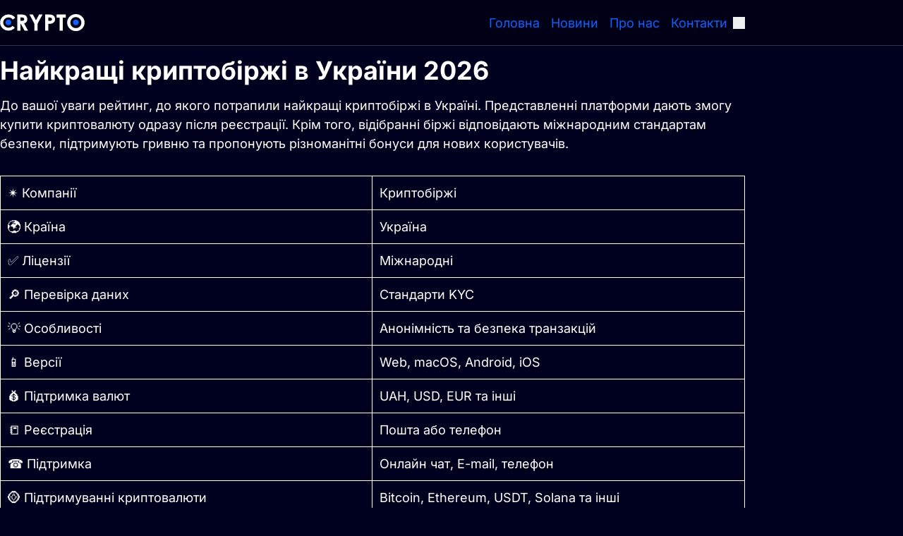

--- FILE ---
content_type: text/html; charset=UTF-8
request_url: https://crypto.org.ua/
body_size: 22775
content:
<!doctype html>
<html lang="uk">
<head>
    <meta charset="UTF-8">
    <meta name="viewport" content="width=device-width, initial-scale=1">
    <link rel="profile" href="https://gmpg.org/xfn/11">

    
				
				<style type="text/css">@font-face {font-family:Inter;font-style:normal;font-weight:400;src:url(/cf-fonts/s/inter/5.0.16/latin-ext/400/normal.woff2);unicode-range:U+0100-02AF,U+0304,U+0308,U+0329,U+1E00-1E9F,U+1EF2-1EFF,U+2020,U+20A0-20AB,U+20AD-20CF,U+2113,U+2C60-2C7F,U+A720-A7FF;font-display:swap;}@font-face {font-family:Inter;font-style:normal;font-weight:400;src:url(/cf-fonts/s/inter/5.0.16/greek-ext/400/normal.woff2);unicode-range:U+1F00-1FFF;font-display:swap;}@font-face {font-family:Inter;font-style:normal;font-weight:400;src:url(/cf-fonts/s/inter/5.0.16/greek/400/normal.woff2);unicode-range:U+0370-03FF;font-display:swap;}@font-face {font-family:Inter;font-style:normal;font-weight:400;src:url(/cf-fonts/s/inter/5.0.16/latin/400/normal.woff2);unicode-range:U+0000-00FF,U+0131,U+0152-0153,U+02BB-02BC,U+02C6,U+02DA,U+02DC,U+0304,U+0308,U+0329,U+2000-206F,U+2074,U+20AC,U+2122,U+2191,U+2193,U+2212,U+2215,U+FEFF,U+FFFD;font-display:swap;}@font-face {font-family:Inter;font-style:normal;font-weight:400;src:url(/cf-fonts/s/inter/5.0.16/cyrillic-ext/400/normal.woff2);unicode-range:U+0460-052F,U+1C80-1C88,U+20B4,U+2DE0-2DFF,U+A640-A69F,U+FE2E-FE2F;font-display:swap;}@font-face {font-family:Inter;font-style:normal;font-weight:400;src:url(/cf-fonts/s/inter/5.0.16/vietnamese/400/normal.woff2);unicode-range:U+0102-0103,U+0110-0111,U+0128-0129,U+0168-0169,U+01A0-01A1,U+01AF-01B0,U+0300-0301,U+0303-0304,U+0308-0309,U+0323,U+0329,U+1EA0-1EF9,U+20AB;font-display:swap;}@font-face {font-family:Inter;font-style:normal;font-weight:400;src:url(/cf-fonts/s/inter/5.0.16/cyrillic/400/normal.woff2);unicode-range:U+0301,U+0400-045F,U+0490-0491,U+04B0-04B1,U+2116;font-display:swap;}@font-face {font-family:Inter;font-style:normal;font-weight:700;src:url(/cf-fonts/s/inter/5.0.16/latin/700/normal.woff2);unicode-range:U+0000-00FF,U+0131,U+0152-0153,U+02BB-02BC,U+02C6,U+02DA,U+02DC,U+0304,U+0308,U+0329,U+2000-206F,U+2074,U+20AC,U+2122,U+2191,U+2193,U+2212,U+2215,U+FEFF,U+FFFD;font-display:swap;}@font-face {font-family:Inter;font-style:normal;font-weight:700;src:url(/cf-fonts/s/inter/5.0.16/latin-ext/700/normal.woff2);unicode-range:U+0100-02AF,U+0304,U+0308,U+0329,U+1E00-1E9F,U+1EF2-1EFF,U+2020,U+20A0-20AB,U+20AD-20CF,U+2113,U+2C60-2C7F,U+A720-A7FF;font-display:swap;}@font-face {font-family:Inter;font-style:normal;font-weight:700;src:url(/cf-fonts/s/inter/5.0.16/greek/700/normal.woff2);unicode-range:U+0370-03FF;font-display:swap;}@font-face {font-family:Inter;font-style:normal;font-weight:700;src:url(/cf-fonts/s/inter/5.0.16/cyrillic/700/normal.woff2);unicode-range:U+0301,U+0400-045F,U+0490-0491,U+04B0-04B1,U+2116;font-display:swap;}@font-face {font-family:Inter;font-style:normal;font-weight:700;src:url(/cf-fonts/s/inter/5.0.16/vietnamese/700/normal.woff2);unicode-range:U+0102-0103,U+0110-0111,U+0128-0129,U+0168-0169,U+01A0-01A1,U+01AF-01B0,U+0300-0301,U+0303-0304,U+0308-0309,U+0323,U+0329,U+1EA0-1EF9,U+20AB;font-display:swap;}@font-face {font-family:Inter;font-style:normal;font-weight:700;src:url(/cf-fonts/s/inter/5.0.16/cyrillic-ext/700/normal.woff2);unicode-range:U+0460-052F,U+1C80-1C88,U+20B4,U+2DE0-2DFF,U+A640-A69F,U+FE2E-FE2F;font-display:swap;}@font-face {font-family:Inter;font-style:normal;font-weight:700;src:url(/cf-fonts/s/inter/5.0.16/greek-ext/700/normal.woff2);unicode-range:U+1F00-1FFF;font-display:swap;}</style><meta name='robots' content='index, follow, max-image-preview:large, max-snippet:-1, max-video-preview:-1' />

	<!-- This site is optimized with the Yoast SEO plugin v26.0 - https://yoast.com/wordpress/plugins/seo/ -->
	<title>Рейтинг криптобірж в України 2026 – Купуй та заробляй на криптовалюті</title>
	<meta name="description" content="Найкращі криптобіржі в Україні у 2026 році. Поради для трейдерів, як купити та продати криптовалюту, свіжі новини, аналіз нових альткоїнів і огляд ринку блокчейн активів." />
	<link rel="canonical" href="https://crypto.org.ua/" />
	<meta property="og:locale" content="uk_UA" />
	<meta property="og:type" content="website" />
	<meta property="og:title" content="Рейтинг криптобірж в України 2026 – Купуй та заробляй на криптовалюті" />
	<meta property="og:description" content="Найкращі криптобіржі в Україні у 2026 році. Поради для трейдерів, як купити та продати криптовалюту, свіжі новини, аналіз нових альткоїнів і огляд ринку блокчейн активів." />
	<meta property="og:url" content="https://crypto.org.ua/" />
	<meta property="og:site_name" content="Crypto" />
	<meta property="article:modified_time" content="2026-01-04T09:19:13+00:00" />
	<meta property="og:image" content="https://crypto.org.ua/wp-content/uploads/2025/08/sshchmuk-e1756711769314.jpg" />
	<meta property="og:image:width" content="520" />
	<meta property="og:image:height" content="520" />
	<meta property="og:image:type" content="image/jpeg" />
	<meta name="twitter:card" content="summary_large_image" />
	<script type="application/ld+json" class="yoast-schema-graph">{"@context":"https://schema.org","@graph":[{"@type":"WebPage","@id":"https://crypto.org.ua/","url":"https://crypto.org.ua/","name":"Рейтинг криптобірж в України 2026 – Купуй та заробляй на криптовалюті","isPartOf":{"@id":"https://crypto.org.ua/#website"},"about":{"@id":"https://crypto.org.ua/#organization"},"primaryImageOfPage":{"@id":"https://crypto.org.ua/#primaryimage"},"image":{"@id":"https://crypto.org.ua/#primaryimage"},"thumbnailUrl":"https://crypto.org.ua/wp-content/uploads/2025/08/sshchmuk-e1756711769314.jpg","datePublished":"2025-06-19T09:41:28+00:00","dateModified":"2026-01-04T09:19:13+00:00","description":"Найкращі криптобіржі в Україні у 2026 році. Поради для трейдерів, як купити та продати криптовалюту, свіжі новини, аналіз нових альткоїнів і огляд ринку блокчейн активів.","breadcrumb":{"@id":"https://crypto.org.ua/#breadcrumb"},"inLanguage":"uk","potentialAction":[{"@type":"ReadAction","target":["https://crypto.org.ua/"]}]},{"@type":"ImageObject","inLanguage":"uk","@id":"https://crypto.org.ua/#primaryimage","url":"https://crypto.org.ua/wp-content/uploads/2025/08/sshchmuk-e1756711769314.jpg","contentUrl":"https://crypto.org.ua/wp-content/uploads/2025/08/sshchmuk-e1756711769314.jpg","width":520,"height":520},{"@type":"BreadcrumbList","@id":"https://crypto.org.ua/#breadcrumb","itemListElement":[{"@type":"ListItem","position":1,"name":"Головна"}]},{"@type":"WebSite","@id":"https://crypto.org.ua/#website","url":"https://crypto.org.ua/","name":"Сrypto","description":"","publisher":{"@id":"https://crypto.org.ua/#organization"},"potentialAction":[{"@type":"SearchAction","target":{"@type":"EntryPoint","urlTemplate":"https://crypto.org.ua/?s={search_term_string}"},"query-input":{"@type":"PropertyValueSpecification","valueRequired":true,"valueName":"search_term_string"}}],"inLanguage":"uk"},{"@type":"Organization","@id":"https://crypto.org.ua/#organization","name":"Сrypto","url":"https://crypto.org.ua/","logo":{"@type":"ImageObject","inLanguage":"uk","@id":"https://crypto.org.ua/#/schema/logo/image/","url":"https://crypto.org.ua/wp-content/uploads/2025/08/crypto.org_.ua_-1.svg","contentUrl":"https://crypto.org.ua/wp-content/uploads/2025/08/crypto.org_.ua_-1.svg","width":813,"height":169,"caption":"Сrypto"},"image":{"@id":"https://crypto.org.ua/#/schema/logo/image/"}}]}</script>
	<!-- / Yoast SEO plugin. -->


<link rel="alternate" type="application/rss+xml" title="Crypto &raquo; стрічка" href="https://crypto.org.ua/feed/" />
<link rel="alternate" type="application/rss+xml" title="Crypto &raquo; Канал коментарів" href="https://crypto.org.ua/comments/feed/" />
<link rel="alternate" title="oEmbed (JSON)" type="application/json+oembed" href="https://crypto.org.ua/wp-json/oembed/1.0/embed?url=https%3A%2F%2Fcrypto.org.ua%2F" />
<link rel="alternate" title="oEmbed (XML)" type="text/xml+oembed" href="https://crypto.org.ua/wp-json/oembed/1.0/embed?url=https%3A%2F%2Fcrypto.org.ua%2F&#038;format=xml" />
<style id='wp-img-auto-sizes-contain-inline-css' type='text/css'>
img:is([sizes=auto i],[sizes^="auto," i]){contain-intrinsic-size:3000px 1500px}
/*# sourceURL=wp-img-auto-sizes-contain-inline-css */
</style>
<link rel='stylesheet' id='spinoko-style-css' href='https://crypto.org.ua/wp-content/themes/%D1%81rypto-child/style.css?ver=2.8.3' type='text/css' media='all' />
<link rel='stylesheet' id='parent-style-css' href='https://crypto.org.ua/wp-content/themes/%D1%81rypto/style.css?ver=548377' type='text/css' media='all' />
<link rel='stylesheet' id='child-style-css' href='https://crypto.org.ua/wp-content/themes/%D1%81rypto-child/style.css?ver=548377' type='text/css' media='all' />
<link rel="https://api.w.org/" href="https://crypto.org.ua/wp-json/" /><link rel="alternate" title="JSON" type="application/json" href="https://crypto.org.ua/wp-json/wp/v2/pages/18" /><link rel="EditURI" type="application/rsd+xml" title="RSD" href="https://crypto.org.ua/xmlrpc.php?rsd" />
<meta name="generator" content="WordPress 6.9" />
<link rel='shortlink' href='https://crypto.org.ua/' />
<style>.spinoko {--color-info:#004bd8;--color-error:#a00a00;--color-success:#0ea800;--color-light:#edf2f7;--color-neutral:#a0a0a0;--color-dark:#000016;--color-link:#1361fc;--color-link-hover:#4b86fc;--color-primary:#1361fc;--color-primary-hover:#002afc;--color-primary-contrast:#d5bc9a;--color-secondary:#f27405;--color-secondary-hover:#f2a868;--color-secondary-contrast: #3acfcf;--color-star:#e8ae00;--color-hero-text:#E2E8F0;--color-hero-bg:#020304;--color-hero-top:#020304;--color-hero-bottom:#020304;--color-body-text:#ffffff;--color-body-bg:#00001f;}.spinoko {--spinoko-font-family: 'Inter', sans-serif;--spinoko-font-size: 18px; }.spinoko {--spinoko-box-shadow:inset 0 2px 4px 0 rgba(0, 0, 0, 0.06);--spinoko-border-radius:6px;--spinoko-transition-duration: 0.3s;}.spinoko { --spinoko-sticky-text: "STICKY"; }.h-header { height: 52px; }.custom-logo-link { height: 36px; }</style><style>
                        .site-title, .site-description {
							position: absolute;
							clip: rect(1px, 1px, 1px, 1px);
						}
					</style><style type="text/css">.blue-message {
background-color: #3399ff;
    color: #ffffff;
    text-shadow: none;
    font-size: 16px;
    line-height: 24px;
    padding: 10px;
    padding-top: 10px;
    padding-right: 10px;
    padding-bottom: 10px;
    padding-left: 10px;
} 
.green-message {
background-color: #8cc14c;
    color: #ffffff;
    text-shadow: none;
    font-size: 16px;
    line-height: 24px;
    padding: 10px;
    padding-top: 10px;
    padding-right: 10px;
    padding-bottom: 10px;
    padding-left: 10px;
} 
.orange-message {
background-color: #faa732;
    color: #ffffff;
    text-shadow: none;
    font-size: 16px;
    line-height: 24px;
    padding: 10px;
    padding-top: 10px;
    padding-right: 10px;
    padding-bottom: 10px;
    padding-left: 10px;
} 
.red-message {
background-color: #da4d31;
    color: #ffffff;
    text-shadow: none;
    font-size: 16px;
    line-height: 24px;
    padding: 10px;
    padding-top: 10px;
    padding-right: 10px;
    padding-bottom: 10px;
    padding-left: 10px;
} 
.grey-message {
background-color: #53555c;
    color: #ffffff;
    text-shadow: none;
    font-size: 16px;
    line-height: 24px;
    padding: 10px;
    padding-top: 10px;
    padding-right: 10px;
    padding-bottom: 10px;
    padding-left: 10px;
} 
.left-block {
background: radial-gradient(ellipse at center center, #ffffff 0%, #f2f2f2 100%);
    color: #8b8e97;
    padding: 10px;
    padding-top: 10px;
    padding-right: 10px;
    padding-bottom: 10px;
    padding-left: 10px;
    margin: 10px;
    margin-top: 10px;
    margin-right: 10px;
    margin-bottom: 10px;
    margin-left: 10px;
    float: left;
} 
.right-block {
background: radial-gradient(ellipse at center center, #ffffff 0%, #f2f2f2 100%);
    color: #8b8e97;
    padding: 10px;
    padding-top: 10px;
    padding-right: 10px;
    padding-bottom: 10px;
    padding-left: 10px;
    margin: 10px;
    margin-top: 10px;
    margin-right: 10px;
    margin-bottom: 10px;
    margin-left: 10px;
    float: right;
} 
.blockquotes {
background-color: none;
    border-left: 5px solid #f1f1f1;
    color: #8B8E97;
    font-size: 16px;
    font-style: italic;
    line-height: 22px;
    padding-left: 15px;
    padding: 10px;
    padding-top: 10px;
    padding-right: 10px;
    padding-bottom: 10px;
    width: 60%;
    float: left;
} 
</style><link rel="icon" href="https://crypto.org.ua/wp-content/uploads/2025/08/cropped-crypto.org_.ua-black-32x32.png" sizes="32x32" />
<link rel="icon" href="https://crypto.org.ua/wp-content/uploads/2025/08/cropped-crypto.org_.ua-black-192x192.png" sizes="192x192" />
<link rel="apple-touch-icon" href="https://crypto.org.ua/wp-content/uploads/2025/08/cropped-crypto.org_.ua-black-180x180.png" />
<meta name="msapplication-TileImage" content="https://crypto.org.ua/wp-content/uploads/2025/08/cropped-crypto.org_.ua-black-270x270.png" />
<style>.additional-menu {--color-links: var(--color-light);--color-links-hover: var(--color-link);--color-submenu-bg: var(--color-dark);--icon-display: inline-block;display: none;}@media (min-width: 1024px) {.additional-menu {display: flex;}.main-navigation {display: none;}.site-header .site-search {padding-right: 0;}}.additional-menu > li {position: relative;padding: 0 0.5rem;& a {color: var(--color-links);transition: all .3s ease-in-out;}}.additional-menu li:hover > a,.additional-menu li a:hover {color: var(--color-links-hover);}.additional-menu ul {position: absolute;top: calc(100% + 2rem);right: 9999rem;width: 12rem;z-index: 1;opacity: 0;padding: 0.5rem 0;background: var(--color-submenu-bg);border-radius: 0.4rem;transform: translateY(0.6rem);transition: opacity 0.15s linear, transform 0.15s linear, right 0s 0.15s;&::before,&::after {content: "";display: block;position: absolute;bottom: 100%;}&::before {height: 2rem;left: 0;right: 0;}&::after {border: 0.8rem solid transparent;border-bottom-color: var(--color-submenu-bg);right: 1.8rem;}& a {display: block;width: 100%;padding: .25rem 1rem;color: inherit;}& ul {top: 0;&::before {top: 0;bottom: 0;right: -2rem;left: auto;width: 2rem;height: auto;}&::after {top: 0.75rem;bottom: auto;right: -1.6rem;border-bottom-color: transparent;border-left-color: var(--color-submenu-bg);}}/* 2nd level */& li.menu-item-has-children {&:hover > ul,&:focus > ul {right: calc(100% + 2rem);}}}.additional-menu li.menu-item-has-children {&:hover > ul,&:focus > ul {right: 0;opacity: 1;transform: translateY(0);transition: opacity 0.15s linear, transform 0.15s linear;}& > a:after {content: "";display: var(--icon-display);width: 0.25rem;margin-left: 0.25rem;padding-bottom: 2px;border-top: 0.25rem solid var(--color-links);border-bottom: 0 none;border-right: 0.25rem solid transparent;border-left: 0.25rem solid transparent;transition: border 0.15s ease-in-out;}&:hover {& > a:after {border-top-color: var(--color-links-hover);}}}</style><style id='wp-block-heading-inline-css' type='text/css'>
h1:where(.wp-block-heading).has-background,h2:where(.wp-block-heading).has-background,h3:where(.wp-block-heading).has-background,h4:where(.wp-block-heading).has-background,h5:where(.wp-block-heading).has-background,h6:where(.wp-block-heading).has-background{padding:1.25em 2.375em}h1.has-text-align-left[style*=writing-mode]:where([style*=vertical-lr]),h1.has-text-align-right[style*=writing-mode]:where([style*=vertical-rl]),h2.has-text-align-left[style*=writing-mode]:where([style*=vertical-lr]),h2.has-text-align-right[style*=writing-mode]:where([style*=vertical-rl]),h3.has-text-align-left[style*=writing-mode]:where([style*=vertical-lr]),h3.has-text-align-right[style*=writing-mode]:where([style*=vertical-rl]),h4.has-text-align-left[style*=writing-mode]:where([style*=vertical-lr]),h4.has-text-align-right[style*=writing-mode]:where([style*=vertical-rl]),h5.has-text-align-left[style*=writing-mode]:where([style*=vertical-lr]),h5.has-text-align-right[style*=writing-mode]:where([style*=vertical-rl]),h6.has-text-align-left[style*=writing-mode]:where([style*=vertical-lr]),h6.has-text-align-right[style*=writing-mode]:where([style*=vertical-rl]){rotate:180deg}
/*# sourceURL=https://crypto.org.ua/wp-includes/blocks/heading/style.min.css */
</style>
<style id='wp-block-list-inline-css' type='text/css'>
ol,ul{box-sizing:border-box}:root :where(.wp-block-list.has-background){padding:1.25em 2.375em}
/*# sourceURL=https://crypto.org.ua/wp-includes/blocks/list/style.min.css */
</style>
<style id='wp-block-post-author-inline-css' type='text/css'>
.wp-block-post-author{box-sizing:border-box;display:flex;flex-wrap:wrap}.wp-block-post-author__byline{font-size:.5em;margin-bottom:0;margin-top:0;width:100%}.wp-block-post-author__avatar{margin-right:1em}.wp-block-post-author__bio{font-size:.7em;margin-bottom:.7em}.wp-block-post-author__content{flex-basis:0;flex-grow:1}.wp-block-post-author__name{margin:0}
/*# sourceURL=https://crypto.org.ua/wp-includes/blocks/post-author/style.min.css */
</style>
<style id='wp-block-paragraph-inline-css' type='text/css'>
.is-small-text{font-size:.875em}.is-regular-text{font-size:1em}.is-large-text{font-size:2.25em}.is-larger-text{font-size:3em}.has-drop-cap:not(:focus):first-letter{float:left;font-size:8.4em;font-style:normal;font-weight:100;line-height:.68;margin:.05em .1em 0 0;text-transform:uppercase}body.rtl .has-drop-cap:not(:focus):first-letter{float:none;margin-left:.1em}p.has-drop-cap.has-background{overflow:hidden}:root :where(p.has-background){padding:1.25em 2.375em}:where(p.has-text-color:not(.has-link-color)) a{color:inherit}p.has-text-align-left[style*="writing-mode:vertical-lr"],p.has-text-align-right[style*="writing-mode:vertical-rl"]{rotate:180deg}
/*# sourceURL=https://crypto.org.ua/wp-includes/blocks/paragraph/style.min.css */
</style>
<style id='wp-block-quote-inline-css' type='text/css'>
.wp-block-quote{box-sizing:border-box;overflow-wrap:break-word}.wp-block-quote.is-large:where(:not(.is-style-plain)),.wp-block-quote.is-style-large:where(:not(.is-style-plain)){margin-bottom:1em;padding:0 1em}.wp-block-quote.is-large:where(:not(.is-style-plain)) p,.wp-block-quote.is-style-large:where(:not(.is-style-plain)) p{font-size:1.5em;font-style:italic;line-height:1.6}.wp-block-quote.is-large:where(:not(.is-style-plain)) cite,.wp-block-quote.is-large:where(:not(.is-style-plain)) footer,.wp-block-quote.is-style-large:where(:not(.is-style-plain)) cite,.wp-block-quote.is-style-large:where(:not(.is-style-plain)) footer{font-size:1.125em;text-align:right}.wp-block-quote>cite{display:block}
/*# sourceURL=https://crypto.org.ua/wp-includes/blocks/quote/style.min.css */
</style>
<style id='wp-block-table-inline-css' type='text/css'>
.wp-block-table{overflow-x:auto}.wp-block-table table{border-collapse:collapse;width:100%}.wp-block-table thead{border-bottom:3px solid}.wp-block-table tfoot{border-top:3px solid}.wp-block-table td,.wp-block-table th{border:1px solid;padding:.5em}.wp-block-table .has-fixed-layout{table-layout:fixed;width:100%}.wp-block-table .has-fixed-layout td,.wp-block-table .has-fixed-layout th{word-break:break-word}.wp-block-table.aligncenter,.wp-block-table.alignleft,.wp-block-table.alignright{display:table;width:auto}.wp-block-table.aligncenter td,.wp-block-table.aligncenter th,.wp-block-table.alignleft td,.wp-block-table.alignleft th,.wp-block-table.alignright td,.wp-block-table.alignright th{word-break:break-word}.wp-block-table .has-subtle-light-gray-background-color{background-color:#f3f4f5}.wp-block-table .has-subtle-pale-green-background-color{background-color:#e9fbe5}.wp-block-table .has-subtle-pale-blue-background-color{background-color:#e7f5fe}.wp-block-table .has-subtle-pale-pink-background-color{background-color:#fcf0ef}.wp-block-table.is-style-stripes{background-color:initial;border-collapse:inherit;border-spacing:0}.wp-block-table.is-style-stripes tbody tr:nth-child(odd){background-color:#f0f0f0}.wp-block-table.is-style-stripes.has-subtle-light-gray-background-color tbody tr:nth-child(odd){background-color:#f3f4f5}.wp-block-table.is-style-stripes.has-subtle-pale-green-background-color tbody tr:nth-child(odd){background-color:#e9fbe5}.wp-block-table.is-style-stripes.has-subtle-pale-blue-background-color tbody tr:nth-child(odd){background-color:#e7f5fe}.wp-block-table.is-style-stripes.has-subtle-pale-pink-background-color tbody tr:nth-child(odd){background-color:#fcf0ef}.wp-block-table.is-style-stripes td,.wp-block-table.is-style-stripes th{border-color:#0000}.wp-block-table.is-style-stripes{border-bottom:1px solid #f0f0f0}.wp-block-table .has-border-color td,.wp-block-table .has-border-color th,.wp-block-table .has-border-color tr,.wp-block-table .has-border-color>*{border-color:inherit}.wp-block-table table[style*=border-top-color] tr:first-child,.wp-block-table table[style*=border-top-color] tr:first-child td,.wp-block-table table[style*=border-top-color] tr:first-child th,.wp-block-table table[style*=border-top-color]>*,.wp-block-table table[style*=border-top-color]>* td,.wp-block-table table[style*=border-top-color]>* th{border-top-color:inherit}.wp-block-table table[style*=border-top-color] tr:not(:first-child){border-top-color:initial}.wp-block-table table[style*=border-right-color] td:last-child,.wp-block-table table[style*=border-right-color] th,.wp-block-table table[style*=border-right-color] tr,.wp-block-table table[style*=border-right-color]>*{border-right-color:inherit}.wp-block-table table[style*=border-bottom-color] tr:last-child,.wp-block-table table[style*=border-bottom-color] tr:last-child td,.wp-block-table table[style*=border-bottom-color] tr:last-child th,.wp-block-table table[style*=border-bottom-color]>*,.wp-block-table table[style*=border-bottom-color]>* td,.wp-block-table table[style*=border-bottom-color]>* th{border-bottom-color:inherit}.wp-block-table table[style*=border-bottom-color] tr:not(:last-child){border-bottom-color:initial}.wp-block-table table[style*=border-left-color] td:first-child,.wp-block-table table[style*=border-left-color] th,.wp-block-table table[style*=border-left-color] tr,.wp-block-table table[style*=border-left-color]>*{border-left-color:inherit}.wp-block-table table[style*=border-style] td,.wp-block-table table[style*=border-style] th,.wp-block-table table[style*=border-style] tr,.wp-block-table table[style*=border-style]>*{border-style:inherit}.wp-block-table table[style*=border-width] td,.wp-block-table table[style*=border-width] th,.wp-block-table table[style*=border-width] tr,.wp-block-table table[style*=border-width]>*{border-style:inherit;border-width:inherit}
/*# sourceURL=https://crypto.org.ua/wp-includes/blocks/table/style.min.css */
</style>
<style id='global-styles-inline-css' type='text/css'>
:root{--wp--preset--aspect-ratio--square: 1;--wp--preset--aspect-ratio--4-3: 4/3;--wp--preset--aspect-ratio--3-4: 3/4;--wp--preset--aspect-ratio--3-2: 3/2;--wp--preset--aspect-ratio--2-3: 2/3;--wp--preset--aspect-ratio--16-9: 16/9;--wp--preset--aspect-ratio--9-16: 9/16;--wp--preset--color--black: #000000;--wp--preset--color--cyan-bluish-gray: #abb8c3;--wp--preset--color--white: #ffffff;--wp--preset--color--pale-pink: #f78da7;--wp--preset--color--vivid-red: #cf2e2e;--wp--preset--color--luminous-vivid-orange: #ff6900;--wp--preset--color--luminous-vivid-amber: #fcb900;--wp--preset--color--light-green-cyan: #7bdcb5;--wp--preset--color--vivid-green-cyan: #00d084;--wp--preset--color--pale-cyan-blue: #8ed1fc;--wp--preset--color--vivid-cyan-blue: #0693e3;--wp--preset--color--vivid-purple: #9b51e0;--wp--preset--gradient--vivid-cyan-blue-to-vivid-purple: linear-gradient(135deg,rgb(6,147,227) 0%,rgb(155,81,224) 100%);--wp--preset--gradient--light-green-cyan-to-vivid-green-cyan: linear-gradient(135deg,rgb(122,220,180) 0%,rgb(0,208,130) 100%);--wp--preset--gradient--luminous-vivid-amber-to-luminous-vivid-orange: linear-gradient(135deg,rgb(252,185,0) 0%,rgb(255,105,0) 100%);--wp--preset--gradient--luminous-vivid-orange-to-vivid-red: linear-gradient(135deg,rgb(255,105,0) 0%,rgb(207,46,46) 100%);--wp--preset--gradient--very-light-gray-to-cyan-bluish-gray: linear-gradient(135deg,rgb(238,238,238) 0%,rgb(169,184,195) 100%);--wp--preset--gradient--cool-to-warm-spectrum: linear-gradient(135deg,rgb(74,234,220) 0%,rgb(151,120,209) 20%,rgb(207,42,186) 40%,rgb(238,44,130) 60%,rgb(251,105,98) 80%,rgb(254,248,76) 100%);--wp--preset--gradient--blush-light-purple: linear-gradient(135deg,rgb(255,206,236) 0%,rgb(152,150,240) 100%);--wp--preset--gradient--blush-bordeaux: linear-gradient(135deg,rgb(254,205,165) 0%,rgb(254,45,45) 50%,rgb(107,0,62) 100%);--wp--preset--gradient--luminous-dusk: linear-gradient(135deg,rgb(255,203,112) 0%,rgb(199,81,192) 50%,rgb(65,88,208) 100%);--wp--preset--gradient--pale-ocean: linear-gradient(135deg,rgb(255,245,203) 0%,rgb(182,227,212) 50%,rgb(51,167,181) 100%);--wp--preset--gradient--electric-grass: linear-gradient(135deg,rgb(202,248,128) 0%,rgb(113,206,126) 100%);--wp--preset--gradient--midnight: linear-gradient(135deg,rgb(2,3,129) 0%,rgb(40,116,252) 100%);--wp--preset--font-size--small: 13px;--wp--preset--font-size--medium: 20px;--wp--preset--font-size--large: 36px;--wp--preset--font-size--x-large: 42px;--wp--preset--spacing--20: 0.44rem;--wp--preset--spacing--30: 0.67rem;--wp--preset--spacing--40: 1rem;--wp--preset--spacing--50: 1.5rem;--wp--preset--spacing--60: 2.25rem;--wp--preset--spacing--70: 3.38rem;--wp--preset--spacing--80: 5.06rem;--wp--preset--shadow--natural: 6px 6px 9px rgba(0, 0, 0, 0.2);--wp--preset--shadow--deep: 12px 12px 50px rgba(0, 0, 0, 0.4);--wp--preset--shadow--sharp: 6px 6px 0px rgba(0, 0, 0, 0.2);--wp--preset--shadow--outlined: 6px 6px 0px -3px rgb(255, 255, 255), 6px 6px rgb(0, 0, 0);--wp--preset--shadow--crisp: 6px 6px 0px rgb(0, 0, 0);}:where(.is-layout-flex){gap: 0.5em;}:where(.is-layout-grid){gap: 0.5em;}body .is-layout-flex{display: flex;}.is-layout-flex{flex-wrap: wrap;align-items: center;}.is-layout-flex > :is(*, div){margin: 0;}body .is-layout-grid{display: grid;}.is-layout-grid > :is(*, div){margin: 0;}:where(.wp-block-columns.is-layout-flex){gap: 2em;}:where(.wp-block-columns.is-layout-grid){gap: 2em;}:where(.wp-block-post-template.is-layout-flex){gap: 1.25em;}:where(.wp-block-post-template.is-layout-grid){gap: 1.25em;}.has-black-color{color: var(--wp--preset--color--black) !important;}.has-cyan-bluish-gray-color{color: var(--wp--preset--color--cyan-bluish-gray) !important;}.has-white-color{color: var(--wp--preset--color--white) !important;}.has-pale-pink-color{color: var(--wp--preset--color--pale-pink) !important;}.has-vivid-red-color{color: var(--wp--preset--color--vivid-red) !important;}.has-luminous-vivid-orange-color{color: var(--wp--preset--color--luminous-vivid-orange) !important;}.has-luminous-vivid-amber-color{color: var(--wp--preset--color--luminous-vivid-amber) !important;}.has-light-green-cyan-color{color: var(--wp--preset--color--light-green-cyan) !important;}.has-vivid-green-cyan-color{color: var(--wp--preset--color--vivid-green-cyan) !important;}.has-pale-cyan-blue-color{color: var(--wp--preset--color--pale-cyan-blue) !important;}.has-vivid-cyan-blue-color{color: var(--wp--preset--color--vivid-cyan-blue) !important;}.has-vivid-purple-color{color: var(--wp--preset--color--vivid-purple) !important;}.has-black-background-color{background-color: var(--wp--preset--color--black) !important;}.has-cyan-bluish-gray-background-color{background-color: var(--wp--preset--color--cyan-bluish-gray) !important;}.has-white-background-color{background-color: var(--wp--preset--color--white) !important;}.has-pale-pink-background-color{background-color: var(--wp--preset--color--pale-pink) !important;}.has-vivid-red-background-color{background-color: var(--wp--preset--color--vivid-red) !important;}.has-luminous-vivid-orange-background-color{background-color: var(--wp--preset--color--luminous-vivid-orange) !important;}.has-luminous-vivid-amber-background-color{background-color: var(--wp--preset--color--luminous-vivid-amber) !important;}.has-light-green-cyan-background-color{background-color: var(--wp--preset--color--light-green-cyan) !important;}.has-vivid-green-cyan-background-color{background-color: var(--wp--preset--color--vivid-green-cyan) !important;}.has-pale-cyan-blue-background-color{background-color: var(--wp--preset--color--pale-cyan-blue) !important;}.has-vivid-cyan-blue-background-color{background-color: var(--wp--preset--color--vivid-cyan-blue) !important;}.has-vivid-purple-background-color{background-color: var(--wp--preset--color--vivid-purple) !important;}.has-black-border-color{border-color: var(--wp--preset--color--black) !important;}.has-cyan-bluish-gray-border-color{border-color: var(--wp--preset--color--cyan-bluish-gray) !important;}.has-white-border-color{border-color: var(--wp--preset--color--white) !important;}.has-pale-pink-border-color{border-color: var(--wp--preset--color--pale-pink) !important;}.has-vivid-red-border-color{border-color: var(--wp--preset--color--vivid-red) !important;}.has-luminous-vivid-orange-border-color{border-color: var(--wp--preset--color--luminous-vivid-orange) !important;}.has-luminous-vivid-amber-border-color{border-color: var(--wp--preset--color--luminous-vivid-amber) !important;}.has-light-green-cyan-border-color{border-color: var(--wp--preset--color--light-green-cyan) !important;}.has-vivid-green-cyan-border-color{border-color: var(--wp--preset--color--vivid-green-cyan) !important;}.has-pale-cyan-blue-border-color{border-color: var(--wp--preset--color--pale-cyan-blue) !important;}.has-vivid-cyan-blue-border-color{border-color: var(--wp--preset--color--vivid-cyan-blue) !important;}.has-vivid-purple-border-color{border-color: var(--wp--preset--color--vivid-purple) !important;}.has-vivid-cyan-blue-to-vivid-purple-gradient-background{background: var(--wp--preset--gradient--vivid-cyan-blue-to-vivid-purple) !important;}.has-light-green-cyan-to-vivid-green-cyan-gradient-background{background: var(--wp--preset--gradient--light-green-cyan-to-vivid-green-cyan) !important;}.has-luminous-vivid-amber-to-luminous-vivid-orange-gradient-background{background: var(--wp--preset--gradient--luminous-vivid-amber-to-luminous-vivid-orange) !important;}.has-luminous-vivid-orange-to-vivid-red-gradient-background{background: var(--wp--preset--gradient--luminous-vivid-orange-to-vivid-red) !important;}.has-very-light-gray-to-cyan-bluish-gray-gradient-background{background: var(--wp--preset--gradient--very-light-gray-to-cyan-bluish-gray) !important;}.has-cool-to-warm-spectrum-gradient-background{background: var(--wp--preset--gradient--cool-to-warm-spectrum) !important;}.has-blush-light-purple-gradient-background{background: var(--wp--preset--gradient--blush-light-purple) !important;}.has-blush-bordeaux-gradient-background{background: var(--wp--preset--gradient--blush-bordeaux) !important;}.has-luminous-dusk-gradient-background{background: var(--wp--preset--gradient--luminous-dusk) !important;}.has-pale-ocean-gradient-background{background: var(--wp--preset--gradient--pale-ocean) !important;}.has-electric-grass-gradient-background{background: var(--wp--preset--gradient--electric-grass) !important;}.has-midnight-gradient-background{background: var(--wp--preset--gradient--midnight) !important;}.has-small-font-size{font-size: var(--wp--preset--font-size--small) !important;}.has-medium-font-size{font-size: var(--wp--preset--font-size--medium) !important;}.has-large-font-size{font-size: var(--wp--preset--font-size--large) !important;}.has-x-large-font-size{font-size: var(--wp--preset--font-size--x-large) !important;}
/*# sourceURL=global-styles-inline-css */
</style>
<style id='core-block-supports-duotone-inline-css' type='text/css'>
.wp-duotone-unset-1.wp-block-post-author .wp-block-post-author__avatar img{filter:unset;}
/*# sourceURL=core-block-supports-duotone-inline-css */
</style>
</head>

<body class="home wp-singular page-template-default page page-id-18 wp-custom-logo wp-theme-rypto wp-child-theme-rypto-child site spinoko font-spinoko text-spinoko antialiased bg-body text-body"        data-spinoko="">


<a class="skip-link sr-only" href="#site-navigation">
    Skip to navigation</a>
<a class="skip-link sr-only" href="#main">
    Skip to content</a>

<header id="masthead" class="site-header bg-dark bg-header w-full top-0 left-0 fixed z-10">
    <div class="header-wrapper container sp-mx-auto">
        <div class="header-box  relative h-header flex items-center justify-between text-light sp-py-2 sp-px-4">

            
<div class="site-branding flex-1 flex items-center">
    <a href="https://crypto.org.ua/" class="custom-logo-link" rel="home" aria-current="page"><img width="813" height="169" src="https://crypto.org.ua/wp-content/uploads/2025/08/crypto.org_.ua_-1.svg" class="custom-logo" alt="crypto logo" decoding="async" fetchpriority="high" /></a>
    <p class="site-title flex items-baseline">
        <a href="https://crypto.org.ua/" rel="home"
           class="text-light hover:text-white text-base md:text-2xl font-bold relative z-50">
            Crypto        </a>

        <span class="hidden md:block sp-pl-2 z-50">
					</span>
    </p>
</div>

<nav class="additional-navigation">

	<div class="menu-holovne-meniu-ua-container"><ul id="additional-menu" class="additional-menu flex items-center justify-end sp-px-4"><li id="menu-item-30" class="menu-item menu-item-type-post_type menu-item-object-page menu-item-home current-menu-item page_item page-item-18 current_page_item menu-item-30"><a href="https://crypto.org.ua/" aria-current="page">Головна</a></li>
<li id="menu-item-31" class="menu-item menu-item-type-post_type menu-item-object-page menu-item-31"><a href="https://crypto.org.ua/news/">Новини</a></li>
<li id="menu-item-307" class="menu-item menu-item-type-post_type menu-item-object-page menu-item-307"><a href="https://crypto.org.ua/about-us/">Про нас</a></li>
<li id="menu-item-306" class="menu-item menu-item-type-post_type menu-item-object-page menu-item-306"><a href="https://crypto.org.ua/contacts/">Контакти</a></li>
</ul></div>
</nav>


<div class="site-search sp-pt-1">

    <button class="toggle-header-search button__transparent relative z-20"
            aria-expanded="false"
            >
        <span class="sr-only">Search</span>
        <svg class="icon" xmlns="http://www.w3.org/2000/svg" viewBox="0 0 20 20"><path d="M12.9 14.32a8 8 0 1 1 1.41-1.41l5.35 5.33-1.42 1.42-5.33-5.34zM8 14A6 6 0 1 0 8 2a6 6 0 0 0 0 12z"/></svg>    </button>

    <section class="header-search absolute h-header left-0 w-full bg-dark bg-header text-light sp-py-2 sp-px-4"
             aria-hidden="true"
             hidden
>

        <form role="search" method="get" class="search-form" action="https://crypto.org.ua/">
            <label>
                <span class="sr-only">Пошук ...</span>
                <input type="search"
                       name="s"
                       value=""
                       class="search-field"
                       placeholder="Пошук ..."
                       required="required"
                       tabindex="-1"
                >
            </label>
            <input type="submit"
                   value="Пошук"
                   class="search-submit"
                   tabindex="-1"
            >
        </form>
    </section>
</div>


<nav id="site-navigation" class="main-navigation"
    >

    <button class="menu-toggle flex items-center relative sp-ml-4 z-20 text-light"
        >

        <span class="sr-only">Primary Menu</span>
        <span class="menu-toggle--open">
			<svg class="icon icon-6 icon-stroke-base pointer-events-none" xmlns="http://www.w3.org/2000/svg" viewBox="0 0 32 32" stroke-width="2">
    <path d="M4 8 L28 8 M4 16 L28 16 M4 24 L28 24" />
</svg>
		</span>
        <span class="menu-toggle--close">
			<svg class="icon icon-6 icon-stroke-base pointer-events-none" xmlns="http://www.w3.org/2000/svg" viewBox="0 0 32 32" stroke-width="2">
    <path d="M2 30 L30 2 M30 30 L2 2" />
</svg>
		</span>
    </button>

    <div class="menu-holovne-meniu-ua-container"><ul id="primary-menu" class="primary-menu"><li class="menu-item menu-item-type-post_type menu-item-object-page menu-item-home current-menu-item page_item page-item-18 current_page_item menu-item-30"><a href="https://crypto.org.ua/" aria-current="page">Головна</a></li>
<li class="menu-item menu-item-type-post_type menu-item-object-page menu-item-31"><a href="https://crypto.org.ua/news/">Новини</a></li>
<li class="menu-item menu-item-type-post_type menu-item-object-page menu-item-307"><a href="https://crypto.org.ua/about-us/">Про нас</a></li>
<li class="menu-item menu-item-type-post_type menu-item-object-page menu-item-306"><a href="https://crypto.org.ua/contacts/">Контакти</a></li>
</ul></div></nav>
        </div>
    </div>
</header>
<main id="main" class="site-main container sp-mx-auto sp-mt-16 sp-mb-4 sp-px-4">
<article id="post-18" class="post-18 page type-page status-publish has-post-thumbnail hentry">

    <header class="entry-header sp-mb-8">
        <h1 class="entry-title text-3xl md:text-4xl lg:text-4xl font-bold sp-mb-4">Найкращі криптобіржі в України 2026</h1>    </header>

    <div class="entry-content">
        
<p>До вашої уваги рейтинг, до якого потрапили найкращі криптобіржі в Україні. Представленні платформи дають змогу купити криптовалюту одразу після реєстрації. Крім того, відібранні біржі відповідають міжнародним стандартам безпеки, підтримують гривню та пропонують різноманітні бонуси для нових користувачів.</p>



<figure class="wp-block-table responsive-table"><table class="has-fixed-layout"><tbody><tr><td>✴️ Компанії</td><td>Криптобіржі</td></tr><tr><td>🌍 Країна</td><td>Україна</td></tr><tr><td>✅ Ліцензії</td><td>Міжнародні</td></tr><tr><td>🔎 Перевірка даних</td><td>Стандарти KYC</td></tr><tr><td>💡 Особливості</td><td>Анонімність та безпека транзакцій</td></tr><tr><td>📱 Версії</td><td>Web, macOS, Android, iOS</td></tr><tr><td>💰 Підтримка валют</td><td>UAH, USD, EUR та інші</td></tr><tr><td>📒 Реєстрація</td><td>Пошта або телефон</td></tr><tr><td>☎️ Підтримка</td><td>Онлайн чат, E-mail, телефон</td></tr><tr><td>🪙 Підтримуванні криптовалюти</td><td>Bitcoin, Ethereum, USDT, Solana та інші</td></tr><tr><td>🎁 Подарунки</td><td>Вітальні, акції, купони, реферальні програми</td></tr></tbody></table></figure>



<h2 class="wp-block-heading" id="yak-pratsyuyut-kriptobrzh-v-ukran-393fd086-3580-4873-ad48-9ab01eed70d8">Як працюють криптобіржі в Україні</h2>



<p>На криптобіржах в України користувачі купують, продають та обмінюють різні цифрові активи. Спотовий трейдинг передбачає проведення угод за поточним ринковим курсом. Ф’ючерсна торгівля — це купівля/продаж <a href="https://crypto.org.ua/what-is-crypto/">криптовалюти</a> в майбутньому за заздалегідь визначеним курсом для заробітку на зростанні або падінні ринку. На деяких платформах можна торгувати з кредитним плечем для збільшення обсягу угод.</p>



<p>Наразі користуватися криптовалютними платформами в нашій країні повністю законно, але біржі ще не мають офіційного ліцензійного статусу та працюють за міжнародними стандартами. На повну легалізацію ринку віртуальних активів в Україні варто очікувати вже зовсім скоро, адже у вересні 2025 року Рада ухвалила законопроєкт <a href="https://itd.rada.gov.ua/billinfo/Bills/Card/56271">№10225-д</a>. Документ визначає основні правила ліцензування платформ, зокрема вимоги до капіталу та заходів безпеки.</p>



<blockquote class="wp-block-quote is-layout-flow wp-block-quote-is-layout-flow">
<p>«Законопроєкт №10225-д на 100% відповідає стандартам MiCA – єдиним в Євросоюзі правилам для криптоактивів, спрямованим на захист користувачів, фінансову стабільність та інновації»</p>
<cite>Олексій Жмеренецький, нардеп від парламентської фракції <a href="https://sluga-narodu.com/v-ukraini-lehalizuiut-rynok-kryptovaliuty-oleksiy-zhmerenetskyy-pro-zakonoproiekt-10225-d/">«Слуга Народу»</a></cite></blockquote>



<h2 class="wp-block-heading" id="top-5-kriptobrzh-dlya-koristuvachv-z-ukrani-0485afc4-5dae-46d9-9503-2f55e0f6be3e">ТОП 5 криптобірж для користувачів з України</h2>



<p>Наші експерти склали ТОП криптобірж з урахуванням потреб як новачків, так і досвідчених трейдерів. Лідерами за версією редакції стали такі майданчики:</p>



<ol class="wp-block-list">
<li>Binance</li>



<li>Bybit</li>



<li>WhiteBit</li>



<li>Gate.io</li>



<li>OKX</li>
</ol>



<p>Всі ці платформи поєднують безпеку, зручність і широкий вибір криптовалют для комфортної торгівлі та інвестування. Для швидкого оцінювання параметрів кожної біржі пропонуємо ознайомитися з порівняльною таблицею:</p>



<figure class="wp-block-table responsive-table"><table class="has-fixed-layout"><tbody><tr><td><strong>Біржа</strong></td><td><strong>Комісія</strong></td><td><strong>Мін. депозит</strong></td><td><strong>Методи оплати</strong></td><td><strong>Підтримка UAH</strong></td><td><strong>Особливості</strong></td><td><strong>Оцінка</strong></td></tr><tr><td><strong>Binance</strong></td><td>Спот: 0,1% (мейкер/тейкер), ф&#8217;ючерси: 0,02% (мейкер), 0,05% (тейкер), опціони: 0,024%</td><td>400 UAH</td><td>Переказ криптовалюти, фіат, P2P-торгівля</td><td>Так</td><td>VIP-програма, знижка на комісії при оплаті в Binance Coin, програма стейкінгу Simple Earn, аірдропи Launchpool</td><td>5/5 ⭐</td></tr><tr><td><strong>Bybit</strong></td><td>Спот: 0,1% (мейкер/тейкер), ф&#8217;ючерси: 0,02% (мейкер), 0,055% (тейкер), опціони: 0,02% (мейкер), 0,03% (тейкер)</td><td>100 UAH</td><td>Переказ криптовалюти, фіат, P2P-торгівля</td><td>Так</td><td>VIP-програма зі знижками на комісії, трейдинг на базі AI, програма стейкінгу Bybit Earn, криптопозики</td><td>4/5 ⭐</td></tr><tr><td><strong>WhiteBit</strong></td><td>Спот: 0,1%, ф&#8217;ючерси: 0,055% (тейкер), 0,01% (мейкер)</td><td>4000 UAH</td><td>Переказ криптовалюти, фіат, P2P Express, ваучер WhiteBIT</td><td>Так</td><td>VIP-програма, нативний токен WBT, децентралізований обмін WhiteSwap, докладна аналітична панель</td><td>4/5 ⭐</td></tr><tr><td><strong>Gate.io</strong></td><td>Спот: 0,2%, ф&#8217;ючерси: 0,02% (мейкер), 0,05% (тейкер)</td><td>412 UAH</td><td>Переказ криптовалюти, фіат, P2P-торгівля</td><td>Так</td><td>VIP-програма, стейкінг нативної монети GT, кілька програм майнінгу, аірдропи та конкурси</td><td>4/5 ⭐</td></tr><tr><td><strong>OKX</strong></td><td>Спот: від 0,05% (мейкер), від 0,07% (тейкер), ф&#8217;ючерси: 0,02% (мейкер), 0,05% (тейкер), опціони: 0,03%</td><td>41 UAH</td><td>Переказ криптовалюти, фіат, P2P-торгівля</td><td>Так</td><td>VIP-програма, токен xBTC, розумні торгові боти, великий вибір навчальних матеріалів</td><td>4/5 ⭐</td></tr></tbody></table></figure>



<h2 class="wp-block-heading" id="yak-mi-stvorili-reiting-brzh-kriptovalyut-d5f9622c-34e2-494c-a22a-aa77cd8127a3">Як ми створили рейтинг бірж криптовалют</h2>



<p>Для підготовки об&#8217;єктивного рейтингу бірж криптовалют ми на власному досвіді проаналізували понад 40 майданчиків. Наші експерти оцінювали трейдинг-платформи за низкою важливих критеріїв: безпекою, комісіями, зручністю інтерфейсу, асортиментом криптовалют, методами депозиту та виведення тощо. Ми звернули увагу не тільки на технічні характеристики бірж, а й на відгуки користувачів, щоб ви могли за кілька хвилин обрати оптимальний майданчик для безпроблемної торгівлі та інвестицій.<br></p>



<h3 class="wp-block-heading" id="ltsenzya-ta-bezpeka-6b03a9ac-f53f-4032-ad75-92dd7dd02350">Ліцензія та безпека</h3>



<p>Поки що жодна криптовалютна біржа не має офіційної локальної ліцензії. Отже, для перевірки відповідності стандартам безпеки ми з&#8217;ясовуємо, чи є у платформи дозвіл на роботу на європейському та/або американському ринках. Наприклад, ByBit має міжнародну ліцензію MSB (США) для роботи з криптовалютами та фіатом, а Binance та OKX — EMI для легального проведення фіатних транзакцій.&nbsp;</p>



<p>Ми віддаємо перевагу сайтам, які зберігають більшу частину активів користувачів у холодних гаманцях, адже це мінімізує ризик викрадення коштів. Найвищі оцінки від нас отримують ті біржі криптовалют в Україні, які мають власні резервні фонди. Наприклад, OKX покриває збитки користувачів у разі ліквідацій ф&#8217;ючерсних контрактів.</p>



<h3 class="wp-block-heading" id="koms-710aee02-cd62-4a25-99bc-23b7a0fd7788">Комісії</h3>



<p>Що нижчі комісії на купівлю, продаж і виведення активів, то вигідніше користуватися біржею. Під час оцінювання майданчиків ми перевіряємо, наскільки чітко подана інформація про збори для мейкерів і тейкерів. На найкращих криптобіржах 2026 зазвичай є окрема сторінка з повним описом структури комісій. Також наші експерти дізнаються, чи надається дисконт постійним користувачам, наприклад, у межах програми лояльності. Корисний факт: на багатьох сайтах діють знижки при оплаті комісії нативним токеном. <br>Зручність інтерфейсу</p>



<p>В нашу добірку потрапляють платформи з інтуїтивною навігацією, яка зрозуміла навіть новачкам у світі криптовалют. Ми оцінюємо зовнішній вигляд і функціонал кожного майданчика на кількох десктопних і мобільних пристроях. Особливу увагу наші експерти звертають на біржі, які пропонують окремі застосунки для iOS та Android. Швидкість завантаження сторінок і стабільність роботи платформи значно зменшують ризик помилок під час торгівлі. Наявність довідкових матеріалів або інтерактивних гідів для початківців спрощує процес освоєння біржі.&nbsp;</p>



<h3 class="wp-block-heading" id="asortiment-kriptovalyut-4cb7f3bf-aa37-407f-b0f8-5ba34dc97db3">Асортимент криптовалют</h3>



<p>Чим більший вибір криптовалют, тим ширші можливості для користувача. На нашу думку, сучасна біржа має пропонувати щонайменше 150 монет, зокрема найпопулярніші для спотової торгівлі та інвестицій — Bitcoin, Litecoin, Ethereum тощо. Також важлива наявність стейблкоїнів (USDT, USDC) для надійного зберігання активів без різких коливань курсу й рідкісних <a href="https://crypto.org.ua/what-are-altcoins/">альткоїнів</a> (Sei, Aptos, Arweave) з високим потенціалом росту. Ще ми оцінюємо кількість доступних торгових пар, щоб користувачі могли легко обмінювати різні токени.&nbsp;</p>



<h3 class="wp-block-heading" id="metodi-popovnen-ta-vivodu-4fe0bb35-54c2-463e-8f27-fdbbeac0bc82">Методи поповнень та виводу</h3>



<p>Наша команда перевіряє, наскільки зручно українці можуть вносити депозити та виводити кошти. Абсолютно всі платформи з нашого рейтингу пропонують ончейн-транзакції, тобто перекази з/на зовнішні криптовалютні гаманці. На деяких сайтах підтримуються операції з використанням банківських карток, що значно економить час. Якщо такої опції на платформі немає, то виручають альтернативні способи поповнення/виведення, наприклад, P2P-платформи для купівлі/продажу криптовалюти за фіат між користувачами.&nbsp;</p>



<h3 class="wp-block-heading" id="vdguki-ta-reputatsya-ba3cfd89-3702-42ab-8db2-b1e2626ae15b">Відгуки та репутація</h3>



<p>Ми аналізуємо реальні відгуки користувачів, опубліковані в незалежних джерелах, зокрема на Reddit і bitcointalk. В нашу добірку не потрапляють платформи, на які системно скаржаться трейдери. Red Flags для нашої команди — це слабкий рівень роботи техпідтримки та серйозні затримки в зарахуванні депозитів та виведень. Також ми вивчаємо історію роботи кожної криптобіржі для українців, щоб перевірити кількість і масштаби збоїв і хакерських атак у минулому.&nbsp;</p>



<p>За результатами опитування, яке провелось на замовлення <a href="https://whitebit.com/">WhiteBIT</a>, вже понад 26% українців володіють цифровими активами. Ще половина респондентів зацікавлені в тому, щоб почати користуватися криптовалютою. Збільшення попиту підкреслює важливість ретельного вибору біржі для трейдингу та інвестування.</p>



<h2 class="wp-block-heading" id="chi-bezpechno-koristuvatisya-kripto-brzhami-b420b189-f3df-4aef-be1a-7abb44bb94b0">Чи безпечно користуватися крипто біржами?</h2>



<p>Так, користуватися перевіреними крипто біржами з нашого рейтингу — повністю безпечно. Ви можете безпечно купити криптовалюту або продати власні активи за вигідним курсом. Всі сайти підпорядковуються фінансовому контролю та дотримуються стандартів KYC/AML, завдяки чому ризик шахрайства на них мінімізовано. Для додаткового захисту ми радимо користувачам наступне:</p>



<ul class="wp-block-list">
<li>налаштувати 2FA через Google Authenticator чи SMS або використовувати Passkey для входу через біометрію або PIN-код;</li>



<li>встановлювати унікальні паролі для кожного майданчика;</li>



<li>уважно перевіряти адреси та <a href="https://crypto.org.ua/what-is-blockchain/">блокчейн</a> мережі під час депозитів і виведення;</li>



<li>стежити за новинами бірж на офіційних сайтах або в акаунтах у соцмережах, аби залишатися в курсі можливих збоїв/хакерських атак.&nbsp;</li>
</ul>



<p>Регулярно перевіряйте вхідні електронні листи від адміністрації біржі. При підозрілих діях, наприклад, спробах несанкціонованого входу в акаунт, ви миттєво отримаєте сповіщення. Також варто періодично передивлятися історію транзакцій і авторизацій у профілі.</p>



<h2 class="wp-block-heading" id="yak-stvoriti-akaunt-57250041-0746-410d-a69e-b2133403ea17">Як створити акаунт</h2>



<p>Для початку торгівлі перш за все необхідно пройти реєстрацію на платформі. Для цього відкрийте вибраний сайт з нашого ТОПу криптовалютних бірж та дотримуйтеся інструкції:</p>



<ol class="wp-block-list">
<li>Натисніть на кнопку «Реєстрація» або «Почати» в хедері будь-якої сторінки справа.</li>



<li>Заповніть анкету з мобільним номером та/або e-mail та майбутнім паролем.</li>



<li>Вкажіть код підтвердження, який надійшов у SMS-повідомленні або електронному листі.</li>



<li>Налаштуйте безпеку облікового запису. Інколи від користувача вимагається активувати двофакторну аутентифікацію або Passkey вже на початковому етапі.</li>
</ol>



<p>На деяких криптобіржах для створення профілю не потрібно вказувати контактні дані. Новий акаунт можна прив&#8217;язати до наявного облікового запису в Gmail або Telegram.&nbsp;</p>



<p>Ми рекомендуємо пройти верифікацію відразу після завершення реєстрації. По-перше, це додатково захистить ваш обліковий запис від шахрайських дій. По-друге, на багатьох платформах доступ до всіх функцій, включно з фіатними операціями, отримують тільки перевірені користувачі. Зазвичай для верифікації необхідно завантажити фото паспорта або ID-карти та зробити селфі з цим документом.&nbsp;</p>



<h2 class="wp-block-heading" id="yak-popovniti-rahunok-ta-yak-vivesti-koshti-9336b27b-0bba-4379-9ab5-317d5dc591ab">Як поповнити рахунок та як вивести кошти</h2>



<p>Сучасні криптовалютні біржі пропонують користувачам декілька методів для депозитів та виводу коштів.</p>



<h3 class="wp-block-heading" id="onchein-785b68bf-eea7-4407-ac83-49ae32e03762">Ончейн</h3>



<p>Найпростіший метод внесення депозиту на біржі — ончейн, тобто за допомогою зовнішнього криптовалютного гаманця. Ось як відбувається поповнення балансу цим способом:</p>



<ol class="wp-block-list">
<li>Авторизуйтеся на сайті та натисніть «Депозит» або «Поповнити» у верхньому меню.&nbsp;</li>



<li>Виберіть монету, яку бажаєте придбати, і відповідний тип блокчейну, наприклад, USDT і ERC20.</li>



<li>Перекажіть криптовалюту на адресу вашого біржового гаманця, яка відобразиться на екрані.</li>
</ol>



<p>Курс обміну криптовалюти змінюється в реальному часі. Через це сума, яку ви отримаєте, може відрізнятися від початково розрахованої. На багатьох платформах комісія за ончейн-поповнення не стягується. Проте перед проведенням операції рекомендуємо уважно вивчити умови конкретного майданчика.&nbsp;</p>



<h3 class="wp-block-heading" id="fat-f74516df-7a5e-4f55-a914-9ff50b8f63d8">Фіат</h3>



<p>На деяких сайтах доступне поповнення фіатом — напряму з банківських карток або через платіжних посередників. Стандартний алгоритм дій для внесення депозиту цим способом:</p>



<ol class="wp-block-list">
<li>Виберіть фіатну валюту, якою бажаєте розрахуватися, наприклад, UAH.&nbsp;</li>



<li>Зазначте криптовалютний актив, який вам потрібно придбати.</li>



<li>Введіть суму операції.</li>



<li>Виберіть метод поповнення, приміром, платіжного посередника або Bank Card.&nbsp;</li>



<li>Підтвердьте платіж, наприклад, вказавши одноразовий код з SMS від свого банку.</li>
</ol>



<p>Врахуйте, що комісія за поповнення в UAH часто достатньо висока — близько 4%.</p>



<h3 class="wp-block-heading" id="p2p-c2ec973f-e18b-47f3-9596-4c081e9bfb6c">P2P</h3>



<p>На багатьох біржах ви можете обміняти фіат на криптовалюту на P2P-платформі. Це відбувається наступним чином:</p>



<ol class="wp-block-list">
<li>Зайдіть у розділ P2P.</li>



<li>Виберіть криптовалюту, яку хочете отримати, й фіатну валюту, яку перекажете іншому користувачу.</li>



<li>Вкажіть суму купівлі й ознайомтеся з доступними пропозиціями.&nbsp;</li>



<li>Виберіть продавця та перекажіть відповідну суму на його банківську картку/рахунок.&nbsp;</li>



<li>Отримайте криптовалюту.&nbsp;</li>
</ol>



<p>Перевага використання P2P-платформи — нижча комісія, ніж при прямому поповненні через біржу. Курс обміну фіксується в момент створення ордера.</p>



<h3 class="wp-block-heading" id="vivedennya-kriptovalyuti-0aa4061e-31ab-4798-bb6d-fe5566568d30">Виведення криптовалюти</h3>



<p>Для виведення активів на зовнішній криптовалютний гаманець або банківську картку/рахунок дотримуйтеся цієї інструкції:</p>



<ol class="wp-block-list">
<li>Зайдіть у розділ «Виведення».</li>



<li>Вкажіть адресу зовнішнього гаманця та мережу блокчейну або реквізити банківської картки/рахунку.</li>



<li>Введіть суму операції та підтвердьте переказ.&nbsp;</li>
</ol>



<p>За виведення на зовнішні криптовалютні гаманці зазвичай стягується фіксована комісія, наприклад, 0,03 ETC, 0,00009 BTC тощо. За переказ на банківську картку/рахунок користувач сплачує певний відсоток від суми операції (для UAH — близько 2–4%).&nbsp;</p>



<p>Ще ви можете обміняти криптовалюту на фіат на P2P-платформі. Виберіть пропозицію продавця, вкажіть суму та створіть ордер. Система стягне з вас криптовалюту тільки після того, як ви підтвердите зарахування фіата на свою карту/рахунок.&nbsp;</p>



<h2 class="wp-block-heading">Популярні види торгівлі криптовалютою</h2>



<p>Одна з головних переваг криптовалюти — можливість заробітку на коливаннях її курсу. Розглянемо найпоширеніші види торгівлі, про які варто знати кожному:</p>



<ol class="wp-block-list">
<li><strong><a href="https://crypto.org.ua/spot-trading/">Спотова торгівля</a></strong>. Це найпростіший спосіб трейдингу, який підходить новачкам. Користувач купує або продає цифрові активи за поточною ринковою ціною. Наприклад, зараз Monero коштує ~340 USD. Ви сплачуєте цю суму та відразу отримуєте 1 монету на свій баланс. У майбутньому ви зможете продати актив дорожче.&nbsp;</li>



<li><strong><a href="https://crypto.org.ua/what-is-futures-trading/">Ф&#8217;ючерсна торгівля</a></strong>. Ф&#8217;ючерс — це контракт на купівлю або продаж криптовалюти в майбутньому за фіксованою ціною. Наприклад, сьогодні вартість Solana становить 226 USD. Трейдер вважає, що курс виросте, й укладає угоду на продаж монети по 250 USD через місяць. Якщо ціна активу дійсно збільшиться, то користувач отримає прибуток (24 USD з кожного SOL). Якщо ж вартість Solana впаде до 200 USD, то трейдер зазнає збитків, адже біржа перерахує різницю в ціні не на його користь (мінус 26 USD з кожного SOL). Для отримання прибутку знадобиться досвід, адже важливо вміти прогнозувати рух ціни активу.&nbsp;</li>



<li><strong><a href="https://crypto.org.ua/what-is-margin-trading/">Маржинальна торгівля</a></strong>. Користувач позичає кошти у біржі для збільшення торгових обсягів. Наприклад, у трейдера є 1000 USD і він обирає кредитне плече x5. Таким чином, він може відкрити позицію на 5000 USD. Позичені кошти вираховуються з балансу користувача відразу після закриття угоди. Найчастіше маржинальна торгівля використовується для укладання ф&#8217;ючерсних контрактів, але інколи доступна й на спотовому ринку.</li>



<li><strong><a href="https://crypto.org.ua/what-is-options-trading/">Торгівля опціонами</a></strong>. За принципом нагадує ф&#8217;ючерсну торгівлю, проте пропонує більшу гнучкість. Трейдер отримує право (а не зобов&#8217;язання) купити або продати певний актив за встановленою ціною у визначений час. Наприклад, ви «бронюєте» можливість придбати певну акцію по 350 USD за місяць. Припустимо, що через цей час ціна виросте до 400 USD. Таким чином, ви скористаєтеся правом купити акцію за 350 USD і зможете вийти у плюс, продавши її за 400 USD (+50 USD). У випадку падіння ціни ви просто не використаєте опціон і втратите незначну суму.&nbsp;</li>



<li><strong><a href="https://crypto.org.ua/cryptocurrency-arbitrage/">Арбітраж</a></strong>. Трейдер купує криптовалюту дешевше на одній біржі й продає її дорожче на іншій платформі. Для отримання прибутку цим методом необхідно максимально швидко реагувати на коливання цін.&nbsp;</li>



<li><strong><a href="https://crypto.org.ua/what-is-scalping/">Скальпінг</a></strong>. Користувач протягом дня відкриває велику кількість угод і утримує їх від кількох секунд до кількох хвилин. Мета трейдера — заробляти хоча б 0,2–0,5% від кожної зміни вартості цифрового активу. Метод вимагає максимальної концентрації уваги.</li>
</ol>



<p>Отже, кожен вид торгівлі криптовалютою має свої нюанси. Новачкам варто починати з найпростішого спотового трейдингу й поступово вивчати складніші інструменти.</p>



<h2 class="wp-block-heading">Найбільші криптовалюти за ринковою капіталізацією</h2>



<p>За даними <a href="https://www.coingecko.com/ru">CoinGecko</a>, у світі існують вже понад 17 500 криптовалют. Кожен цифровий актив має свої особливості. Наприклад, першу у світі криптовалюту Bitcoin часто використовують для інвестування, а Dogecoin — для мікроплатежів. Стейблкоїни (Tether, USD Coin) прив&#8217;язані до курсу американського долара, тому їх обирають для довготривалого збереження капіталу.</p>



<p>Ринкова капіталізація — це загальна кількість монет в обігу, помножена на поточну вартість однієї монети. Цей показник визначає стабільність конкретного цифрового активу та його привабливість для інвесторів. Ми створили таблицю з інформацією про найпопулярніші криптовалюти на біржах:</p>



<figure class="wp-block-table responsive-table"><table class="has-fixed-layout"><tbody><tr><td><strong>Назва</strong></td><td><strong>Символ</strong></td><td><strong>Тип</strong></td><td><strong>Ринкова капіталізація</strong></td><td><strong>Переваги</strong></td></tr><tr><td>Bitcoin</td><td>BTC</td><td>Криптовалюта</td><td>$2,688,160,000,000</td><td>Висока ліквідність, потенціал до зростання, прийнятні комісії</td></tr><tr><td>Ethereum</td><td>ETH</td><td>Альткоїн</td><td>$530,665,470,000</td><td>Швидкі транзакції, волатильність для заробітку на короткотривалих рухах ціни</td></tr><tr><td>Tether</td><td>USDT</td><td>Стейблкоїн</td><td>$175,690,925,000</td><td>Стабільна вартість, швидкі та дешеві транзакції, основна валюта для більшості торгових пар на біржах</td></tr><tr><td>Solana</td><td>SOL</td><td>Альткоїн</td><td>$122,545,678,000</td><td>Підходить для скальпінгу, низькі комісії, великий обсяг угод</td></tr><tr><td>Binance Coin</td><td>BNB</td><td>Альткоїн</td><td>$147,213,349,827</td><td>Можна отримувати знижки на комісії при торгівлі на Binance, підходить для стейкінгу</td></tr><tr><td>Ripple (XRP)</td><td>XRP</td><td>Альткоїн</td><td>$178,016,355,500</td><td>Швидкі транзакції, відносно передбачувані коливання ціни</td></tr><tr><td>USD Coin</td><td>USDC</td><td>Cтейблкоїн</td><td>$74,100,078,000</td><td>Стабільна вартість, швидкі транзакції</td></tr><tr><td>Dogecoin</td><td>DOGE</td><td>Альткоїн</td><td>$38,502,267,000</td><td>Можливість робити дрібні угоди з мінімальними комісіями, підходить для короткострокових спекуляцій</td></tr><tr><td>Lido Staked ETH</td><td>stETH</td><td>Токен ліквідного стейкінгу</td><td>$37,400,000,000</td><td>Можна торгувати та заробляти одночасно, щоденні винагороди за стейкінг</td></tr><tr><td>Cardano</td><td>ADA</td><td>Альткоїн</td><td>$30,544,038,000</td><td>Підходить для середньострокових угод, низькі комісії</td></tr></tbody></table></figure>



<h2 class="wp-block-heading" id="visnovok-75e40708-a385-43a0-8cbe-994a7dd0fc4e">Висновок</h2>



<p>Ми створили актуальний перелік безпечних крипто бірж в Україні та регулярно оновлюємо свій рейтинг з урахуванням останніх змін на ринку віртуальних активів. Вибір конкретної платформи залежить від ваших цілей і досвіду. Binance — універсальне рішення для новачків і просунутих трейдерів. Bybit пропонує великий вибір додаткових торгових інструментів, що важливо для досвідчених користувачів. OKX вважається безпрограшним варіантом для спотової торгівлі. WhiteBit має один з найзручніших інтерфейсів. Головний плюс <a href="http://gate.io">Gate.io</a> — хороший асортимент рідкісних альткоїнів.</p>



<h2 class="wp-block-heading" id="chasto-zadavan-pitannya-d1936f29-238b-460b-abeb-816389e66537"><strong>Часті питання про криптобіржі</strong></h2>



    <ul class="faqs sp-mb-4 bg-body list-none"
        data-toggled="false">

        
            <li class="faq sp-mb-4 sp-pt-4">

                                <div class="faq-question relative text-lg faq-question__toggle cursor-pointer"
                    role="button" tabindex="0">

                    <span class="font-bold">Чи легально працюють крипто біржі в Україні?</span>

                                            <span class="absolute right-0 top-0 text-neutral">
							<span class="faq-arrow">
								<svg class="icon icon-6" xmlns="http://www.w3.org/2000/svg" viewBox="0 0 20 20"><path d="M10.707 7.05L10 6.343 4.343 12l1.414 1.414L10 9.172l4.243 4.242L15.657 12z"/></svg>							</span>
							<span class="faq-arrow hidden">
								<svg class="icon icon-6" xmlns="http://www.w3.org/2000/svg" viewBox="0 0 20 20"><path d="M9.293 12.95l.707.707L15.657 8l-1.414-1.414L10 10.828 5.757 6.586 4.343 8z"/></svg>							</span>
						</span>
                                    </div>

                                <div class="faq-answer sp-pt-4 sp-pr-10">
                    <p>Так, українські закони не забороняють використання криптовалютних бірж. Після ухвалення законопроєкту №10225-д у найближчому майбутньому такі платформи отримають офіційний ліцензійний статус від НБУ та НКЦПФР. </p>
                </div>
            </li>
            
            <li class="faq sp-mb-4 sp-pt-4">

                                <div class="faq-question relative text-lg faq-question__toggle cursor-pointer"
                    role="button" tabindex="0">

                    <span class="font-bold">Яка біржа найкраща у 2026 році для українців?</span>

                                            <span class="absolute right-0 top-0 text-neutral">
							<span class="faq-arrow">
								<svg class="icon icon-6" xmlns="http://www.w3.org/2000/svg" viewBox="0 0 20 20"><path d="M10.707 7.05L10 6.343 4.343 12l1.414 1.414L10 9.172l4.243 4.242L15.657 12z"/></svg>							</span>
							<span class="faq-arrow hidden">
								<svg class="icon icon-6" xmlns="http://www.w3.org/2000/svg" viewBox="0 0 20 20"><path d="M9.293 12.95l.707.707L15.657 8l-1.414-1.414L10 10.828 5.757 6.586 4.343 8z"/></svg>							</span>
						</span>
                                    </div>

                                <div class="faq-answer sp-pt-4 sp-pr-10">
                    <p>Наші експерти рекомендують Binance через найвищу ліквідність цього майданчика та надійний захист коштів користувачів. </p>
                </div>
            </li>
            
            <li class="faq sp-mb-4 sp-pt-4">

                                <div class="faq-question relative text-lg faq-question__toggle cursor-pointer"
                    role="button" tabindex="0">

                    <span class="font-bold">Які дані необхідно підтверджувати?</span>

                                            <span class="absolute right-0 top-0 text-neutral">
							<span class="faq-arrow">
								<svg class="icon icon-6" xmlns="http://www.w3.org/2000/svg" viewBox="0 0 20 20"><path d="M10.707 7.05L10 6.343 4.343 12l1.414 1.414L10 9.172l4.243 4.242L15.657 12z"/></svg>							</span>
							<span class="faq-arrow hidden">
								<svg class="icon icon-6" xmlns="http://www.w3.org/2000/svg" viewBox="0 0 20 20"><path d="M9.293 12.95l.707.707L15.657 8l-1.414-1.414L10 10.828 5.757 6.586 4.343 8z"/></svg>							</span>
						</span>
                                    </div>

                                <div class="faq-answer sp-pt-4 sp-pr-10">
                    <p>Для верифікації слід підготувати скан-копії або фото посвідчення особи та зробити селфі з цим документом. В деяких випадках може знадобитися підтвердження місця реєстрації. </p>
                </div>
            </li>
            
            <li class="faq sp-mb-4 sp-pt-4">

                                <div class="faq-question relative text-lg faq-question__toggle cursor-pointer"
                    role="button" tabindex="0">

                    <span class="font-bold">Як я можу вивести криптовалюту з біржі?</span>

                                            <span class="absolute right-0 top-0 text-neutral">
							<span class="faq-arrow">
								<svg class="icon icon-6" xmlns="http://www.w3.org/2000/svg" viewBox="0 0 20 20"><path d="M10.707 7.05L10 6.343 4.343 12l1.414 1.414L10 9.172l4.243 4.242L15.657 12z"/></svg>							</span>
							<span class="faq-arrow hidden">
								<svg class="icon icon-6" xmlns="http://www.w3.org/2000/svg" viewBox="0 0 20 20"><path d="M9.293 12.95l.707.707L15.657 8l-1.414-1.414L10 10.828 5.757 6.586 4.343 8z"/></svg>							</span>
						</span>
                                    </div>

                                <div class="faq-answer sp-pt-4 sp-pr-10">
                    <p>Можна надіслати активи на зовнішній криптовалютний гаманець або продати монети іншому користувачу за фіат на P2P-платформі. На деяких сайтах підтримуються прямі перекази на банківську картку або рахунок. </p>
                </div>
            </li>
            <script type="application/ld+json">{"@context": "https://schema.org","@type": "FAQPage","mainEntity": [{"@type": "Question","name": "Чи легально працюють крипто біржі в Україні?","acceptedAnswer": {"@type": "Answer","text": "Так, українські закони не забороняють використання криптовалютних бірж. Після ухвалення законопроєкту №10225-д у найближчому майбутньому такі платформи отримають офіційний ліцензійний статус від НБУ та НКЦПФР."}},{"@type": "Question","name": "Яка біржа найкраща у 2026 році для українців?","acceptedAnswer": {"@type": "Answer","text": "Наші експерти рекомендують Binance через найвищу ліквідність цього майданчика та надійний захист коштів користувачів."}},{"@type": "Question","name": "Які дані необхідно підтверджувати?","acceptedAnswer": {"@type": "Answer","text": "Для верифікації слід підготувати скан-копії або фото посвідчення особи та зробити селфі з цим документом. В деяких випадках може знадобитися підтвердження місця реєстрації."}},{"@type": "Question","name": "Як я можу вивести криптовалюту з біржі?","acceptedAnswer": {"@type": "Answer","text": "Можна надіслати активи на зовнішній криптовалютний гаманець або продати монети іншому користувачу за фіат на P2P-платформі. На деяких сайтах підтримуються прямі перекази на банківську картку або рахунок."}}]}</script>
    </ul>


<div style="font-size:20px;" class="wp-block-post-author wp-duotone-unset-1 advgb-dyn-d41d8cd9"><div class="wp-block-post-author__avatar"><img alt='' src='https://crypto.org.ua/wp-content/webp-express/webp-images/doc-root/wp-content/uploads/2025/09/ihor-bondarenko2-300x300.png.webp' srcset='https://crypto.org.ua/wp-content/webp-express/webp-images/doc-root/wp-content/uploads/2025/09/ihor-bondarenko2-300x300.png.webp 300w,  https://crypto.org.ua/wp-content/webp-express/webp-images/doc-root/wp-content/uploads/2025/09/ihor-bondarenko2-150x150.png.webp 150w,  https://crypto.org.ua/wp-content/webp-express/webp-images/doc-root/wp-content/uploads/2025/09/ihor-bondarenko2-768x768.png.webp 768w,  https://crypto.org.ua/wp-content/webp-express/webp-images/doc-root/wp-content/uploads/2025/09/ihor-bondarenko2.png.webp 1024w' class='avatar avatar-96 photo' height='96' width='96' /></div><div class="wp-block-post-author__content"><p class="wp-block-post-author__name"><a href="https://crypto.org.ua/author/igor-bondarenko/" target="_self">Ігор Бондаренко</a></p><p class="wp-block-post-author__bio">Ігор Бондаренко — головний редактор сайту Сrypto.org.ua. Має багаторічний досвід у сфері Crypto. Спеціалізується на криптовалютах, блокчейн-рішеннях та сучасних трендах світу цифрових транзакцій. Як головний редактор, відповідає за підготовку оглядів крипто бірж, перевірку достовірності інформації та створення контенту, що допомагає користувачам дізнатись більше про світ криптовалюти.</p></div></div>


<p></p>
    </div>
</article>
</main>
<footer id="colophon" class="site-footer bg-dark text-white">
    <div class="container sp-mx-auto sp-p-4 sp-pb-2">
        
<div class="sp-py-8 grid grid-cols-1 md:grid-cols-2 lg:grid-cols-3 gap-4">

    <section id="block-8" class="widget widget_block widget_text">
<p>Crypto.org.ua – інформаційний портал, який присвячений криптовалюті, криптобіржам та всьому, що стосується цифрових активів. На сайті ви знайдете огляди бірж, новини крипто-ринку, поради для трейдерів та інвесторів, а також аналітичні матеріали щодо розвитку блокчейн-технологій в Україні та світі. Портал носить суто інформаційний характер. </p>
</section><section id="nav_menu-3" class="widget widget_nav_menu"><h3 class="widget-title sp-mb-4 text-xl font-bold">Меню</h3><div class="menu-futer-meniu-container"><ul id="menu-futer-meniu" class="menu"><li id="menu-item-188" class="menu-item menu-item-type-post_type menu-item-object-page menu-item-home current-menu-item page_item page-item-18 current_page_item menu-item-188"><a href="https://crypto.org.ua/" aria-current="page">Головна</a></li>
<li id="menu-item-189" class="menu-item menu-item-type-post_type menu-item-object-page menu-item-189"><a href="https://crypto.org.ua/news/">Новини</a></li>
<li id="menu-item-305" class="menu-item menu-item-type-post_type menu-item-object-page menu-item-305"><a href="https://crypto.org.ua/about-us/">Про нас</a></li>
<li id="menu-item-303" class="menu-item menu-item-type-post_type menu-item-object-page menu-item-privacy-policy menu-item-303"><a rel="privacy-policy" href="https://crypto.org.ua/privacy-policy/">Політика конфіденційності</a></li>
<li id="menu-item-304" class="menu-item menu-item-type-post_type menu-item-object-page menu-item-304"><a href="https://crypto.org.ua/contacts/">Контакти</a></li>
</ul></div></section><section id="nav_menu-5" class="widget widget_nav_menu"><h3 class="widget-title sp-mb-4 text-xl font-bold">Обзори</h3><div class="menu-futer-meniu-2-container"><ul id="menu-futer-meniu-2" class="menu"><li id="menu-item-508" class="menu-item menu-item-type-post_type menu-item-object-page menu-item-508"><a href="https://crypto.org.ua/what-is-margin-trading/">Маржинальная торгівля</a></li>
<li id="menu-item-510" class="menu-item menu-item-type-post_type menu-item-object-page menu-item-510"><a href="https://crypto.org.ua/what-is-scalping/">Скальпінг</a></li>
<li id="menu-item-511" class="menu-item menu-item-type-post_type menu-item-object-page menu-item-511"><a href="https://crypto.org.ua/spot-trading/">Спотова торгівля</a></li>
<li id="menu-item-507" class="menu-item menu-item-type-post_type menu-item-object-page menu-item-507"><a href="https://crypto.org.ua/what-is-options-trading/">Торгівля опціонами</a></li>
<li id="menu-item-509" class="menu-item menu-item-type-post_type menu-item-object-page menu-item-509"><a href="https://crypto.org.ua/what-is-futures-trading/">Ф’ючерсна торгівля</a></li>
</ul></div></section></div>

<div class="footer-navigation sp-mb-4">

    </div>

<div class="site-info text-center" data-str="copyright_text">

    © 2025 Всі права захищено</div>
    </div>
</footer>

<script type="speculationrules">
{"prefetch":[{"source":"document","where":{"and":[{"href_matches":"/*"},{"not":{"href_matches":["/wp-*.php","/wp-admin/*","/wp-content/uploads/*","/wp-content/*","/wp-content/plugins/*","/wp-content/themes/%D1%81rypto-child/*","/wp-content/themes/%D1%81rypto/*","/*\\?(.+)"]}},{"not":{"selector_matches":"a[rel~=\"nofollow\"]"}},{"not":{"selector_matches":".no-prefetch, .no-prefetch a"}}]},"eagerness":"conservative"}]}
</script>
<script type="text/javascript" id="spinoko-scripts-js-extra">
/* <![CDATA[ */
var SpinokoFrontEnd = {"ajaxUrl":"https://crypto.org.ua/wp-admin/admin-ajax.php","restUrl":"https://crypto.org.ua/wp-json/wp/v2/","termsPopoverPosition":"top"};
//# sourceURL=spinoko-scripts-js-extra
/* ]]> */
</script>
<script type="text/javascript" src="https://crypto.org.ua/wp-content/themes/%D1%81rypto/assets/js/app.js?ver=2.8.3" id="spinoko-scripts-js"></script>
<script type="text/javascript" src="https://crypto.org.ua/wp-includes/js/jquery/jquery.min.js?ver=3.7.1" id="jquery-core-js"></script>
<script type="text/javascript" src="https://crypto.org.ua/wp-includes/js/jquery/jquery-migrate.min.js?ver=3.4.1" id="jquery-migrate-js"></script>

<a href="#" id="scroll-top"
   class="fixed bottom-0 right-0 z-2 sp-mb-2 sp-mr-2 sp-p-2 leading-none border border-neutral spinoko_rounded_inner bg-transparent hidden">
    <svg class="icon" xmlns="http://www.w3.org/2000/svg" viewBox="0 0 20 20"><title>Back to top</title><path d="M7 10v8h6v-8h5l-8-8-8 8h5z"/></svg>
    <span class="sr-only">Back to top</span>
</a>
            <link href="https://crypto.org.ua/wp-content/themes/%D1%81rypto/assets/css/style-footer.css" rel="preload" as="style"
                  onload="this.rel='stylesheet';this.removeAttribute('onload');">
            <noscript>
                <link rel="stylesheet" href="https://crypto.org.ua/wp-content/themes/%D1%81rypto/assets/css/style-footer.css">
            </noscript>
                        <link href="https://crypto.org.ua/wp-includes/css/dist/block-library/style.min.css" rel="preload" as="style"
                  onload="this.rel='stylesheet';this.removeAttribute('onload');">
            <noscript>
                <link rel="stylesheet" href="https://crypto.org.ua/wp-includes/css/dist/block-library/style.min.css">
            </noscript>
            
<script defer src="https://static.cloudflareinsights.com/beacon.min.js/vcd15cbe7772f49c399c6a5babf22c1241717689176015" integrity="sha512-ZpsOmlRQV6y907TI0dKBHq9Md29nnaEIPlkf84rnaERnq6zvWvPUqr2ft8M1aS28oN72PdrCzSjY4U6VaAw1EQ==" data-cf-beacon='{"version":"2024.11.0","token":"cc20e15e990b48a5829a378e2c6b0a07","r":1,"server_timing":{"name":{"cfCacheStatus":true,"cfEdge":true,"cfExtPri":true,"cfL4":true,"cfOrigin":true,"cfSpeedBrain":true},"location_startswith":null}}' crossorigin="anonymous"></script>
</body>
</html>

--- FILE ---
content_type: text/css
request_url: https://crypto.org.ua/wp-content/themes/%D1%81rypto-child/style.css?ver=2.8.3
body_size: 2050
content:
/*
Theme Name: сrypto Child
Template: сrypto
Description: сrypto Theme
prc-auth: сrypto
Version: 2.8.3
License: Licensed theme
Text Domain: сrypto
*/

:root {
    --spinoko-box-shadow-hover: 0 25px 50px -12px rgba(255, 255, 255, 0.06);
    --breadcrumbs-color-link: var(--color-body-text);
}

body {
    min-height: 100vh;
    display: flex;
    flex-direction: column;
}

#main {
    flex: 1;
}

#main:not(.sp-my-0),
.not-found  {
    margin-block-start: 5rem;
}

.not-found  {
    max-width: var(--container-width);
    width: 100%;
    margin-left: auto;
    margin-right: auto;
}

/* Header */

.site-header {
    border-bottom: 1px solid rgba(255, 255, 255, 0.2);
}

.custom-logo-link img {
    width: 120px;
}

.header-box.h-header {
    height: 64px;
}

.h-header  .custom-logo-link {
    height: auto;
}

.sp-mb-8 {
    margin-block-end: 1rem;
}

body.text-body .entry-content .show-more-less-block h2, 
body.text-body .entry-content .wp-block-columns h2, 
body.text-body .entry-content .wp-block-group h2, 
body.text-body .entry-content>h2 {
    font-size: 1.7rem;
}

@media (max-width: 768px) {
    .custom-logo-link img {
        width: 110px;
    }
    .header-box.h-header {
        height: 56px;
    }
}

section h1,
article h1,
aside h1,
nav h1,
h1 {
  margin-block: 0.67em;
  font-size: 3.75rem;
}

/* end Header */

.wp-block-post-author {
    
    overflow: hidden;
    padding: 30px;
    display: -webkit-box;
    display: -ms-flexbox;
    display: flex;
    -webkit-box-align: start;
    -ms-flex-align: start;
    margin-top: 60px;
    align-items: flex-start;
}

.page-header .wp-block-post-author {
    flex-wrap: nowrap;
    margin-top: 30px;
}

.wp-block-post-author .wp-block-post-author__avatar {
    margin-right: 40px;
}

.wp-block-post-author p {
    color: var(--color-body-text);
    line-height: 1.5;
    font-weight: 400;
    margin-bottom: 15px;
}

.wp-block-post-author .wp-block-post-author__name a {
    color: var(--color-body-text);
    font-size: 1.75rem;
    line-height: 1.3;
    font-weight: 700;
    display: block;
    margin-bottom: 10px;
    text-decoration: none;
}

@media screen and (max-width: 768px) {
    .wp-block-post-author {
        padding: 18px;
        -webkit-box-orient: vertical;
        -webkit-box-direction: normal;
        -ms-flex-direction: column;
        flex-direction: column;
        -webkit-box-align: center;
        -ms-flex-align: center;
        align-items: center;
        text-align: center;
        margin-top: 30px;
    }
    .wp-block-post-author .wp-block-post-author__avatar {
        margin-right: auto;
        margin-left: auto;
        margin-bottom: 20px;
    }

    .wp-block-post-author p {
        line-height: 1.33;
    }
}

.nav-links > div {
    border: 2px solid;
    padding: 0.5rem;
    transition: 0.2s;
    color: var(--color-body-text);
}

.nav-links > div a {
    color: var(--color-body-text);
}

.spinoko-breadcrumbs-wrapper .yoast-breadcrumbs a,
.text-color {
    color: var(--color-body-text);
}

.nav-links > div:hover {
    background-color: var(--color-dark);
    color: #fff;
}

.nav-links > div:hover a,
.type-post .header-content.relative.container .text-neutral {
    color: #fff;
}

body:not(.rtl) .spinoko_rounded_top .text-3xl {
    font-size: 1.3rem;
}

.type-post h1.text-3xl {
    font-size: 1.75rem;
}

.post-body .entry-meta {
    flex-direction: row-reverse;
    justify-content: flex-end;
}

.post-body .entry-meta .wp-block-post-author__avatar {
    margin-right: 0.5rem;
    margin-bottom: 0;
    border-radius: 50%;
}

.post-body .entry-meta .byline {
    margin-right: 0.75rem;
    padding-right: 0.75rem;
    margin-left: 0;
    font-weight: 600;
}

.type-post .entry-footer a {
    color: var(--color-body-text);
    display: inline-block;
    padding: 0.5rem 1rem;
    border: 1px solid;
    border-radius: var(--spinoko-border-radius);
}

.type-post .entry-footer a:hover {
    background-color: var(--color-body-text);
    border-color: var(--color-body-text);
    color: var(--color-dark);
}

@media (max-width: 768px) {
    .post-body .entry-meta {
        justify-content: space-between;
    }
    
    .post-body .entry-meta .byline {
        border-right: none;
    }

    .type-post.sp-pt-16 {
        padding-block-start: 2rem;
    }
    
}

/* FAQ Block*/

.faq-question {
    padding-right: 28px;
}

.faqs {
    box-shadow: none;
    padding: 0;
}

/* end FAQ Block*/

/* Footer */

.footer-navigation ul,
.site-info {
    font-size: 14px;
}

#colophon .footer-navigation ul li:not(:last-child):after {
    content: "•";
}

.footer-navigation ul {
    gap: 0.5rem 0;
}

.footer-navigation ul li a {
    color: var(--color-light);
}

footer .menu a {
    color: white;
}

@media (max-width: 768px) {
    #colophon .footer-navigation ul li:not(:last-child):after {
        padding-left: .5rem;
    }
}

#scroll-top {
    margin-block-end: 2.5rem;
    margin-inline-end: 2.5rem;
}

@media (max-width: 992px) {
    #scroll-top {
        margin-block-end: 1.25rem;
        margin-inline-end: 1.25rem;
    }
}

@media (min-width: 1024px) {
    #colophon .lg\:grid-cols-3 {
        display: flex;
        gap: 24px;
    }

    .widget.widget_nav_menu * {
        word-wrap: normal;
        word-break: normal;
        white-space: nowrap;
    }
}

/* end Footer */

/** casinos page **/

.featured-casino.featured-casino__option-1 .table-item {
    
    background: conic-gradient(from 20deg at 118.86% 151.06%, var(--color-dark) -87.65deg, var(--color-body-bg) .14deg, var(--color-link) 184.35deg, var(--color-dark) 272.35deg, var(--color-body-bg) 360.14deg), var(--color-dark);
    padding-block-end: 20px;
}

.featured-casino.featured-casino__option-1 .table-item img {
    object-fit: contain;
}

.gradient-hero__full {
    background: conic-gradient(from 20deg at 118.86% 151.06%, var(--color-dark) -87.65deg, var(--color-body-bg) .14deg, var(--color-link) 184.35deg, var(--color-dark) 272.35deg, var(--color-body-bg) 360.14deg), var(--color-dark);
    
}

.casino-info-pros-cons section {
    
    background: var(--color-dark);
    border-radius: calc(var(--spinoko-border-radius) / 1.7);
}

.review-hero img {
    width: 200px;
    max-width: 90%;
    height: auto;
}

@media (max-width: 768px) {
    .featured-casino.featured-casino__option-1 .table-item {
        gap: 0;
        background: conic-gradient(from 21deg at 118.86% 151.06%, var(--color-dark) 252deg, var(--color-body-bg) 325deg, var(--color-link) 346deg, var(--color-dark) 272.35deg, var(--color-body-bg) 360.14deg), var(--color-dark);
        padding-top: 16px;
    }

    .gradient-hero__full {
        background: conic-gradient(from 21deg at 118.86% 151.06%, var(--color-dark) 252deg, var(--color-body-bg) 325deg, var(--color-link) 346deg, var(--color-dark) 272.35deg, var(--color-body-bg) 360.14deg), var(--color-dark);
    }


    .featured-casino.featured-casino__option-1 .table-item img {
        width: 150px;
        height: auto;
    }

    .featured-casino.featured-casino__option-1 .table-item .table--pros {
        text-align: left;
        width: 180px;
        margin: 0 auto;
    }

    .featured-casino.featured-casino__option-1 .table-item a.button-casino {
        padding: 10px;
    }
}

/*** scroll table start ***/

.responsive-table.wp-block-table {
    width: auto;
    max-width: 100%;
    display: inline-block;
    overflow-x: auto;
    -webkit-overflow-scrolling: touch;
    position: relative;
    margin: 16px 0;
}

.responsive-table.wp-block-table table td,
.responsive-table.wp-block-table table th {
    border: 1px solid var(--color-body-text);
    word-break: normal;
    padding: 10px;
}

.responsive-table.wp-block-table table td *,
.responsive-table.wp-block-table table th * {
    word-break: normal;
}

.responsive-table.wp-block-table table {
    background: var(--color-body-bg);
    height: auto;
}

.responsive-table.wp-block-table table tbody:target {
    animation-play-state: running;
    opacity: 1;
}

@media screen and (max-width: 768px) {
    .responsive-table.wp-block-table table {
        min-width: 100%;
        width: auto;
        overflow-x: auto;
        display: block;
    }
    .responsive-table.wp-block-table table td,
    .responsive-table.wp-block-table table th,
    .responsive-table.wp-block-table table strong {
        padding: 10px 14px;
        word-break: normal;
    }
    
    .responsive-table.wp-block-table tbody::after {
        content: '';
        position: absolute;
        right: 0;
        top: 0;
        height: 100%;
        background: linear-gradient(90deg,transparent 10%,var(--color-body-text));
        border-radius: 0;
        z-index: 1;
        background-size: 300% 300%;
        width: 12px;
        border-right: 1px solid var(--color-body-text);
    }
}

/*** scroll table end ***/

/** blockquote **/

.wp-block-quote:not(:empty) {
    overflow-wrap: initial;
    padding-left: 40px;
    position: relative;
    text-align: center;
}

.wp-block-quote:not(:empty)::before {
    content: '“';
    position: absolute;
    left: 0;
    font-size: 88px;
    color: var(--color-link);
    font-family: inherit;
    line-height: 1;
}

.wp-block-quote>cite {
    text-align: right;
    font-size: 1rem;
}

.post-template-default.single.single-post #main {
    flex: 1;
    --color-body-text: var(--color-dark);
    background: #fff;
    color: var(--color-body-text);
}

@media (max-width: 768px) {
    .wp-block-quote {
        padding-left: 0;
    }

    .wp-block-quote::before {
        font-size: 140px;
        top: -10%;
        opacity: 0.5;
        z-index: -1;
    }
    
}

--- FILE ---
content_type: text/css
request_url: https://crypto.org.ua/wp-content/themes/%D1%81rypto/style.css?ver=548377
body_size: 6964
content:
@charset "UTF-8";
/*!
Theme Name: сrypto
Author: сrypto
Version: 2.8.3
License: GNU General Public License v2 or later
License URI: LICENSE
Text Domain: сrypto
*/*,:after,:before{--tw-border-spacing-x:0;--tw-border-spacing-y:0;--tw-translate-x:0;--tw-translate-y:0;--tw-rotate:0;--tw-skew-x:0;--tw-skew-y:0;--tw-scale-x:1;--tw-scale-y:1;--tw-pan-x: ;--tw-pan-y: ;--tw-pinch-zoom: ;--tw-scroll-snap-strictness:proximity;--tw-gradient-from-position: ;--tw-gradient-via-position: ;--tw-gradient-to-position: ;--tw-ordinal: ;--tw-slashed-zero: ;--tw-numeric-figure: ;--tw-numeric-spacing: ;--tw-numeric-fraction: ;--tw-ring-inset: ;--tw-ring-offset-width:0px;--tw-ring-offset-color:#fff;--tw-ring-color:rgba(59,130,246,.5);--tw-ring-offset-shadow:0 0 #0000;--tw-ring-shadow:0 0 #0000;--tw-shadow:0 0 #0000;--tw-shadow-colored:0 0 #0000;--tw-blur: ;--tw-brightness: ;--tw-contrast: ;--tw-grayscale: ;--tw-hue-rotate: ;--tw-invert: ;--tw-saturate: ;--tw-sepia: ;--tw-drop-shadow: ;--tw-backdrop-blur: ;--tw-backdrop-brightness: ;--tw-backdrop-contrast: ;--tw-backdrop-grayscale: ;--tw-backdrop-hue-rotate: ;--tw-backdrop-invert: ;--tw-backdrop-opacity: ;--tw-backdrop-saturate: ;--tw-backdrop-sepia: ;--tw-contain-size: ;--tw-contain-layout: ;--tw-contain-paint: ;--tw-contain-style: }::backdrop{--tw-border-spacing-x:0;--tw-border-spacing-y:0;--tw-translate-x:0;--tw-translate-y:0;--tw-rotate:0;--tw-skew-x:0;--tw-skew-y:0;--tw-scale-x:1;--tw-scale-y:1;--tw-pan-x: ;--tw-pan-y: ;--tw-pinch-zoom: ;--tw-scroll-snap-strictness:proximity;--tw-gradient-from-position: ;--tw-gradient-via-position: ;--tw-gradient-to-position: ;--tw-ordinal: ;--tw-slashed-zero: ;--tw-numeric-figure: ;--tw-numeric-spacing: ;--tw-numeric-fraction: ;--tw-ring-inset: ;--tw-ring-offset-width:0px;--tw-ring-offset-color:#fff;--tw-ring-color:rgba(59,130,246,.5);--tw-ring-offset-shadow:0 0 #0000;--tw-ring-shadow:0 0 #0000;--tw-shadow:0 0 #0000;--tw-shadow-colored:0 0 #0000;--tw-blur: ;--tw-brightness: ;--tw-contrast: ;--tw-grayscale: ;--tw-hue-rotate: ;--tw-invert: ;--tw-saturate: ;--tw-sepia: ;--tw-drop-shadow: ;--tw-backdrop-blur: ;--tw-backdrop-brightness: ;--tw-backdrop-contrast: ;--tw-backdrop-grayscale: ;--tw-backdrop-hue-rotate: ;--tw-backdrop-invert: ;--tw-backdrop-opacity: ;--tw-backdrop-saturate: ;--tw-backdrop-sepia: ;--tw-contain-size: ;--tw-contain-layout: ;--tw-contain-paint: ;--tw-contain-style: }
/*! tailwindcss v3.4.17 | MIT License | https://tailwindcss.com*/*,:after,:before{border:0 solid #e5e7eb;box-sizing:border-box}:after,:before{--tw-content:""}:host,html{-webkit-text-size-adjust:100%;font-feature-settings:normal;-webkit-tap-highlight-color:transparent;font-family:ui-sans-serif,system-ui,sans-serif,Apple Color Emoji,Segoe UI Emoji,Segoe UI Symbol,Noto Color Emoji;font-variation-settings:normal;line-height:1.5;-moz-tab-size:4;-o-tab-size:4;tab-size:4}body{line-height:inherit;margin:0}hr{border-top-width:1px;color:inherit;height:0}abbr:where([title]){-webkit-text-decoration:underline dotted;text-decoration:underline dotted}h1,h2,h3,h4,h5,h6{font-size:inherit;font-weight:inherit}a{color:inherit;text-decoration:inherit}b,strong{font-weight:bolder}code,kbd,pre,samp{font-feature-settings:normal;font-family:ui-monospace,SFMono-Regular,Menlo,Monaco,Consolas,Liberation Mono,Courier New,monospace;font-size:1em;font-variation-settings:normal}small{font-size:80%}sub,sup{font-size:75%;line-height:0;position:relative;vertical-align:baseline}sub{bottom:-.25em}sup{top:-.5em}table{border-collapse:collapse;border-color:inherit;text-indent:0}button,input,optgroup,select,textarea{font-feature-settings:inherit;color:inherit;font-family:inherit;font-size:100%;font-variation-settings:inherit;font-weight:inherit;letter-spacing:inherit;line-height:inherit;margin:0;padding:0}button,select{text-transform:none}button,input:where([type=button]),input:where([type=reset]),input:where([type=submit]){-webkit-appearance:button;background-color:transparent;background-image:none}:-moz-focusring{outline:auto}:-moz-ui-invalid{box-shadow:none}progress{vertical-align:baseline}::-webkit-inner-spin-button,::-webkit-outer-spin-button{height:auto}[type=search]{-webkit-appearance:textfield;outline-offset:-2px}::-webkit-search-decoration{-webkit-appearance:none}::-webkit-file-upload-button{-webkit-appearance:button;font:inherit}summary{display:list-item}blockquote,dd,dl,figure,h1,h2,h3,h4,h5,h6,hr,p,pre{margin:0}fieldset{margin:0}fieldset,legend{padding:0}menu,ol,ul{list-style:none;margin:0;padding:0}dialog{padding:0}textarea{resize:vertical}input::-moz-placeholder,textarea::-moz-placeholder{color:#9ca3af;opacity:1}input::placeholder,textarea::placeholder{color:#9ca3af;opacity:1}[role=button],button{cursor:pointer}:disabled{cursor:default}audio,canvas,embed,iframe,img,object,svg,video{display:block;vertical-align:middle}img,video{height:auto;max-width:100%}[hidden]:where(:not([hidden=until-found])){display:none}:root{--container-width:100%;--color-info:#93c5fd;--color-error:#fca5a5;--color-success:#86efac;--color-light:#e2e8f0;--color-neutral:#596575;--color-dark:#1e293b;--color-link:#b91c1c;--color-link-hover:#7f1d1d;--color-primary:#2563eb;--color-primary-hover:#1e3a8a;--color-primary-contrast:#d5bc9a;--color-secondary:#b91c1c;--color-secondary-hover:#7f1d1d;--color-secondary-contrast:#3acfcf;--color-star:#dc2626;--color-hero-text:#e2e8f0;--color-hero-bg:#1e293b;--color-hero-top:#0f172a;--color-hero-bottom:#334155;--color-body-text:#000;--color-body-bg:#fff;--color-table-highlight:#2563eb;--color-payment-icon:#303c42;--spinoko-border-radius:0.5rem;--spinoko-box-shadow:0 10px 15px -3px rgba(0,0,0,.1),0 4px 6px -2px rgba(0,0,0,.05);--spinoko-box-shadow-hover:0 25px 50px -12px rgba(0,0,0,.25);--spinoko-transition-duration:0.3s;--spinoko-font-size:1rem;--spinoko-font-family:"'Exo 2', sans-serif";--spinoko-sticky-text:"STICKY"}@media (min-width:640px){:root{--container-width:640px}}@media (min-width:768px){:root{--container-width:768px}}@media (min-width:1024px){:root{--container-width:1056px}}body,html{scroll-behavior:smooth}*,:after,:before{word-wrap:break-word;word-break:break-word}.gradient-hero{background:linear-gradient(180deg,#e8edf2 80%,var(--color-body-bg))}.gradient-hero__full{background:linear-gradient(180deg,var(--color-hero-top) 20%,var(--color-hero-bottom))}.flex-center{align-items:center;display:flex;justify-content:center;text-align:center}.cta-pattern{background-image:url("data:image/svg+xml;charset=utf-8,%3Csvg width='12' height='16' xmlns='http://www.w3.org/2000/svg'%3E%3Cpath d='M4 .99C4 .445 4.444 0 5 0a1 1 0 0 1 1 .99v4.02C6 5.555 5.556 6 5 6a1 1 0 0 1-1-.99V.99zm6 8c0-.546.444-.99 1-.99a1 1 0 0 1 1 .99v4.02c0 .546-.444.99-1 .99a1 1 0 0 1-1-.99V8.99z' fill='%23cacdd1' fill-opacity='.4' fill-rule='evenodd'/%3E%3C/svg%3E")}.custom-logo-link{height:36px;padding-right:1rem}.custom-logo-link img{display:block;max-height:100%;position:relative;width:auto;z-index:50}.sticky-post .thumbnail-wrapper:before{--tw-text-opacity:1;background-color:var(--color-link);bottom:0;color:rgb(255 255 255/var(--tw-text-opacity,1));content:var(--spinoko-sticky-text);font-size:.875rem;font-weight:700;left:0;line-height:1.25rem;padding-bottom:.25rem;padding-top:.25rem;position:absolute;right:0;width:100%;z-index:5}.sticky-post .thumbnail-wrapper.spinoko_rounded:before{border-radius:0 0 var(--spinoko-border-radius) var(--spinoko-border-radius)}.entry-footer a{color:var(--color-light)}.entry-footer a:hover{color:var(--color-neutral)}.sr-only:focus{clip:auto!important;background-color:#f1f1f1;border-radius:3px;box-shadow:0 0 2px 2px rgba(0,0,0,.6);clip-path:none;color:#21759b;display:block;font-size:.85rem;font-weight:700;height:auto;left:5px;line-height:normal;padding:15px 23px 14px;text-decoration:none;top:5px;width:auto;z-index:100000}#content[tabindex="-1"]:focus{outline:0}svg.icon{fill:currentColor;height:1rem;width:1rem}svg.icon.icon-fill-none{fill:none}svg.icon.icon-stroke-base{stroke:currentColor}svg.icon.icon-stroke-none{stroke:none}svg.icon.icon-3{height:.75rem;width:.75rem}svg.icon.icon-5{height:1.25rem;width:1.25rem}svg.icon.icon-6{height:1.5rem;width:1.5rem}svg.icon.icon-8{height:2rem;width:2rem}svg.icon.icon-10{height:2.5rem;width:2.5rem}svg.icon.icon-12{height:3rem;width:3rem}svg.icon.icon-24{height:6rem;width:6rem}svg.icon.icon-flag{height:2rem;width:3rem}a{color:var(--color-link);transition:color .2s}a:hover{color:var(--color-link-hover)}.entry-content a{text-decoration-line:underline;-webkit-text-decoration-skip-ink:none;text-decoration-skip-ink:none}.entry-content a.no-underline{text-decoration:none}a.button-casino,button.button-casino,input[type=submit].button-casino{border-width:2px;color:var(--color-light);display:block;font-size:1.25rem;font-weight:700;line-height:1.75rem;text-align:center;text-decoration-line:none;transition-duration:.3s;transition-property:all;transition-timing-function:cubic-bezier(.4,0,.2,1)}.entry-content a
button.button-casino,.entry-content a
input[type=submit].button-casino,.entry-content aa.button-casino{text-decoration:none}a.button-casino,button.button-casino,input[type=submit].button-casino{background-color:var(--color-primary);border-color:var(--color-primary);padding-bottom:.25rem;padding-top:.25rem}a.button-casino:hover,button.button-casino:hover,input[type=submit].button-casino:hover{background-color:var(--color-primary-hover);border-color:var(--color-primary-hover);color:var(--color-light)}a.button-casino.button-casino__inline,button.button-casino.button-casino__inline,input[type=submit].button-casino.button-casino__inline{display:inline-block}a.button-casino.button-casino__thick,button.button-casino.button-casino__thick,input[type=submit].button-casino.button-casino__thick{padding-bottom:.5rem;padding-top:.5rem}a.button-casino.button-casino__wide,button.button-casino.button-casino__wide,input[type=submit].button-casino.button-casino__wide{padding-left:3rem;padding-right:3rem}a.button-casino.button-casino__no_padding,button.button-casino.button-casino__no_padding,input[type=submit].button-casino.button-casino__no_padding{padding:0}a.button-casino.button-casino__outline,button.button-casino.button-casino__outline,input[type=submit].button-casino.button-casino__outline{background-color:transparent;color:var(--color-primary)}a.button-casino.button-casino__outline:hover,button.button-casino.button-casino__outline:hover,input[type=submit].button-casino.button-casino__outline:hover{background-color:var(--color-primary-hover);border-color:var(--color-primary-hover);color:var(--color-light)}.main-navigation button.menu-toggle .menu-toggle--open{display:block}.main-navigation button.menu-toggle .menu-toggle--close{display:none}.main-navigation>div{background-color:var(--color-dark);left:calc((100% - var(--container-width))/2);max-height:100vh;padding-bottom:2rem;padding-left:2rem;padding-top:4rem;position:fixed;top:0;transform:scaleY(0);transform-origin:top;transition-duration:.3s;transition-property:transform;transition-timing-function:cubic-bezier(.4,0,.2,1);width:var(--container-width)}@media (min-width:768px){.main-navigation>div{left:calc((100% - var(--container-width))/2 + 1rem);width:calc(var(--container-width) - 2rem)}}.main-navigation>div>ul{width:100%}.main-navigation>div>ul li{margin-bottom:1rem}.main-navigation>div>ul li a{color:var(--color-light);font-weight:700;text-transform:uppercase}.main-navigation>div>ul li ul{margin-top:.5rem;padding-left:1rem}.main-navigation>div>ul li ul li:before{content:"↳";font-size:1.25rem;line-height:1.75rem;margin-right:.5rem;opacity:.25;vertical-align:middle}.main-navigation>div>ul li ul li:last-child{margin-bottom:0}.main-navigation.toggled>div{transform:scaleY(1)}.main-navigation.toggled button.menu-toggle .menu-toggle--open{display:none}.main-navigation.toggled button.menu-toggle .menu-toggle--close{display:block}.site-search+.site-notifications{margin-inline-start:1rem}.site-notifications .toggle-header-notifications .bell-read,.site-notifications .toggle-header-notifications .bell-unread{fill:none}.site-notifications .toggle-header-notifications .bell-read,.site-notifications .toggle-header-notifications.read .bell-unread{display:none}.site-notifications .toggle-header-notifications.read .bell-read{display:block}.site-notifications .header-notifications{max-height:calc(100vh - 52px);top:52px;transform:scaleY(0);transform-origin:top;transition-duration:.3s;transition-property:transform;transition-timing-function:cubic-bezier(.4,0,.2,1)}.site-notifications .header-notifications.toggled{transform:scaleY(1)}@media (min-width:640px){.n10n-custom{grid-template-rows:auto 1fr}.n10n-custom img{grid-column:1;grid-row:1/3}.n10n-custom span{grid-column:2/4;grid-row:1}.n10n-custom>div{grid-column:2/4;grid-row:2}.n10n-feed__small .post-wrapper{grid-template-columns:240px 1fr}}body:not(.rtl) .spinoko_rounded_top{border-top-left-radius:var(--spinoko-border-radius);border-top-right-radius:var(--spinoko-border-radius)}body:not(.rtl) .spinoko_rounded_top_inner{border-top-left-radius:calc(var(--spinoko-border-radius)/2);border-top-right-radius:calc(var(--spinoko-border-radius)/2)}body:not(.rtl) .spinoko_rounded_top_none{border-top-left-radius:0;border-top-right-radius:0}@media (min-width:768px){body:not(.rtl) .md\:spinoko_rounded_top{border-top-left-radius:var(--spinoko-border-radius);border-top-right-radius:var(--spinoko-border-radius)}body:not(.rtl) .md\:spinoko_rounded_top_inner{border-top-left-radius:calc(var(--spinoko-border-radius)/2);border-top-right-radius:calc(var(--spinoko-border-radius)/2)}body:not(.rtl) .md\:spinoko_rounded_top_none{border-top-left-radius:0;border-top-right-radius:0}}body:not(.rtl) .spinoko_rounded_bottom{border-bottom-left-radius:var(--spinoko-border-radius);border-bottom-right-radius:var(--spinoko-border-radius)}body:not(.rtl) .spinoko_rounded_bottom_inner{border-bottom-left-radius:calc(var(--spinoko-border-radius)/2);border-bottom-right-radius:calc(var(--spinoko-border-radius)/2)}body:not(.rtl) .spinoko_rounded_bottom_none{border-bottom-left-radius:0;border-bottom-right-radius:0}@media (min-width:768px){body:not(.rtl) .md\:spinoko_rounded_bottom{border-bottom-left-radius:var(--spinoko-border-radius);border-bottom-right-radius:var(--spinoko-border-radius)}body:not(.rtl) .md\:spinoko_rounded_bottom_inner{border-bottom-left-radius:calc(var(--spinoko-border-radius)/2);border-bottom-right-radius:calc(var(--spinoko-border-radius)/2)}body:not(.rtl) .md\:spinoko_rounded_bottom_none{border-bottom-left-radius:0;border-bottom-right-radius:0}}body:not(.rtl) .spinoko_rounded_left{border-bottom-left-radius:var(--spinoko-border-radius);border-top-left-radius:var(--spinoko-border-radius)}body:not(.rtl) .spinoko_rounded_left_inner{border-bottom-left-radius:calc(var(--spinoko-border-radius)/2);border-top-left-radius:calc(var(--spinoko-border-radius)/2)}body:not(.rtl) .spinoko_rounded_left_none{border-bottom-left-radius:0;border-top-left-radius:0}@media (min-width:768px){body:not(.rtl) .md\:spinoko_rounded_left{border-bottom-left-radius:var(--spinoko-border-radius);border-top-left-radius:var(--spinoko-border-radius)}body:not(.rtl) .md\:spinoko_rounded_left_inner{border-bottom-left-radius:calc(var(--spinoko-border-radius)/2);border-top-left-radius:calc(var(--spinoko-border-radius)/2)}body:not(.rtl) .md\:spinoko_rounded_left_none{border-bottom-left-radius:0;border-top-left-radius:0}}body:not(.rtl) .spinoko_rounded_right{border-bottom-right-radius:var(--spinoko-border-radius);border-top-right-radius:var(--spinoko-border-radius)}body:not(.rtl) .spinoko_rounded_right_inner{border-bottom-right-radius:calc(var(--spinoko-border-radius)/2);border-top-right-radius:calc(var(--spinoko-border-radius)/2)}body:not(.rtl) .spinoko_rounded_right_none{border-bottom-right-radius:0;border-top-right-radius:0}@media (min-width:768px){body:not(.rtl) .md\:spinoko_rounded_right{border-bottom-right-radius:var(--spinoko-border-radius);border-top-right-radius:var(--spinoko-border-radius)}body:not(.rtl) .md\:spinoko_rounded_right_inner{border-bottom-right-radius:calc(var(--spinoko-border-radius)/2);border-top-right-radius:calc(var(--spinoko-border-radius)/2)}body:not(.rtl) .md\:spinoko_rounded_right_none{border-bottom-right-radius:0;border-top-right-radius:0}}.review-grid .grid-item a{text-decoration:none}.review-grid-cols-2{grid-template-columns:repeat(1,minmax(0,1fr))}@media (min-width:768px){.review-grid-cols-2{grid-template-columns:repeat(2,minmax(0,1fr))}}.review-grid-cols-3{grid-template-columns:repeat(1,minmax(0,1fr))}@media (min-width:768px){.review-grid-cols-3{grid-template-columns:repeat(2,minmax(0,1fr))}}@media (min-width:1024px){.review-grid-cols-3{grid-template-columns:repeat(3,minmax(0,1fr))}}.review-grid-cols-4{grid-template-columns:repeat(1,minmax(0,1fr))}@media (min-width:768px){.review-grid-cols-4{grid-template-columns:repeat(2,minmax(0,1fr))}}@media (min-width:1024px){.review-grid-cols-4{grid-template-columns:repeat(4,minmax(0,1fr))}}.review-grid-wrapper__horizontal_scrolling{overflow-x:auto}.review-grid-wrapper__horizontal_scrolling .review-grid-cols-2{grid-template-columns:repeat(2,minmax(280px,1fr))}@media (min-width:1024px){.review-grid-wrapper__horizontal_scrolling .review-grid-cols-2{grid-template-columns:repeat(2,minmax(0,1fr))}}.review-grid-wrapper__horizontal_scrolling .review-grid-cols-3{grid-template-columns:repeat(3,minmax(280px,1fr))}@media (min-width:1024px){.review-grid-wrapper__horizontal_scrolling .review-grid-cols-3{grid-template-columns:repeat(3,minmax(0,1fr))}}.review-grid-wrapper__horizontal_scrolling .review-grid-cols-4{grid-template-columns:repeat(4,minmax(280px,1fr))}@media (min-width:1024px){.review-grid-wrapper__horizontal_scrolling .review-grid-cols-4{grid-template-columns:repeat(4,minmax(0,1fr))}}.review-grid .grid-item[data-loaded=false]{display:none}@media (min-width:768px){.review-table .table-item{grid-template-columns:10rem 1fr 14rem}}@media (min-width:1024px){.review-table .table-item{grid-template-columns:14rem 1fr 14rem}}.review-table .table-item a{text-decoration:none}@media (min-width:768px){.review-table .table-item.table-item__thin{grid-template-columns:10rem 1fr 14rem}.review-table .table-item.table-item__thin .table--name{display:none}}@media (min-width:1024px){.review-table .table-item.table-item__thin{grid-template-columns:10rem 14rem 1fr 14rem}.review-table .table-item.table-item__thin .table--name{display:block}}.review-table .table-item[data-loaded=false]{display:none}@media (min-width:768px){.review-table.review-table__single .table-item{grid-template-columns:1fr 1fr 1fr}.review-table.review-table__single .table-item .table--rating .rating-stars{justify-content:flex-start}}.review-table[data-highlight=true] .table-item[data-default="1"]{border-color:var(--color-table-highlight);border-width:2px;position:relative;transform:scale(1.01)}.review-table[data-highlight=true] .table-item[data-default="1"]:before{background-color:var(--color-table-highlight);border-radius:.25rem;color:var(--color-light);content:var(--table-highlight-label);font-size:.875rem;font-weight:700;left:0;line-height:1.25rem;margin-top:-.85rem;margin-inline-start:1rem;padding-block:1px;padding-inline:.5rem;position:absolute;top:0}.review-table[data-highlight=true][data-option="2"] .table-item[data-default="1"]:before,.review-table[data-highlight=true][data-option="5"] .table-item[data-default="1"]:before{margin-inline-start:2rem}.listing-tools .arrow{display:none}.listing-tools .sorted{font-weight:700}.listing-tools .sorted .arrow{display:block}.listing-tools button[data-sort=default]{color:var(--color-error);font-weight:700}.listing-tools[data-sort=desc][data-sorted=default] button[data-sort=default]{display:none}.listing-tools .table-filter--checkbox{margin-block-end:0;width:2rem}.listing-tools[data-filters] .expand-filters{border-color:var(--color-neutral)}.listing-tools[data-filters] .expand-filters span:last-of-type{color:var(--color-dark)}.listing-tools[data-filters] .remove-filters{display:block}.listing-tools[data-filters] label span:last-of-type{display:none}.entry-content .spinoko-finder--input{border-color:var(--color-primary);margin-block-end:0;padding-inline-start:1rem;width:100%}.finder-results{max-height:348px}.finder-results.loading{--tw-bg-opacity:1;background-color:rgb(255 255 255/var(--tw-bg-opacity,1));border-radius:var(--spinoko-border-radius)}.sticky-post .thumbnail-wrapper.finder-results.loading:before{border-radius:0 0 var(--spinoko-border-radius) var(--spinoko-border-radius)}.finder-results.loading{height:100px}.\!container{max-width:var(--container-width)!important;width:100%!important}.container{max-width:var(--container-width);width:100%}.font-spinoko{font-family:var(--spinoko-font-family)}.text-spinoko{font-size:var(--spinoko-font-size)}.spinoko_shadow{box-shadow:var(--spinoko-box-shadow)}.spinoko_transition{transition-duration:var(--spinoko-transition-duration);transition-property:box-shadow;transition-timing-function:cubic-bezier(.4,0,.2,1)}.spinoko_transition:hover{box-shadow:var(--spinoko-box-shadow-hover)}.spinoko_rounded{border-radius:var(--spinoko-border-radius)}.spinoko_rounded_inner{border-radius:calc(var(--spinoko-border-radius)/2)}.spinoko_rounded_none{border-radius:0}.sr-only{clip:rect(0,0,0,0);border-width:0;height:1px;margin:-1px;overflow:hidden;padding:0;position:absolute;white-space:nowrap;width:1px}.pointer-events-none{pointer-events:none}.visible{visibility:visible}.static{position:static}.fixed{position:fixed}.absolute{position:absolute}.relative{position:relative}.sticky{position:sticky}.inset-0{inset:0}.bottom-0{bottom:0}.left-0{left:0}.right-0{right:0}.top-0{top:0}.z-10{z-index:10}.z-20{z-index:20}.z-50{z-index:50}.col-span-2{grid-column:span 2/span 2}.col-span-3{grid-column:span 3/span 3}.col-span-4{grid-column:span 4/span 4}.row-start-2{grid-row-start:2}.\!block{display:block!important}.block{display:block}.inline-block{display:inline-block}.inline{display:inline}.flex{display:flex}.\!table{display:table!important}.table{display:table}.grid{display:grid}.contents{display:contents}.hidden{display:none}.size-12{height:3rem;width:3rem}.h-10{height:2.5rem}.h-12{height:3rem}.h-20{height:5rem}.h-24{height:6rem}.h-32{height:8rem}.h-48{height:12rem}.h-6{height:1.5rem}.h-64{height:16rem}.h-8{height:2rem}.h-80{height:20rem}.h-\[42px\]{height:42px}.h-\[68px\]{height:68px}.h-full{height:100%}.h-header{height:52px}.h-screen{height:100vh}.max-h-64{max-height:16rem}.max-h-full{max-height:100%}.min-h-\[12rem\]{min-height:12rem}.w-1\/2{width:50%}.w-24{width:6rem}.w-40{width:10rem}.w-48{width:12rem}.w-8{width:2rem}.w-80{width:20rem}.w-full{width:100%}.min-w-24{min-width:6rem}.min-w-\[16rem\]{min-width:16rem}.max-w-2xl{max-width:42rem}.max-w-\[16rem\]{max-width:16rem}.max-w-\[220px\]{max-width:220px}.max-w-full{max-width:100%}.max-w-max{max-width:-moz-max-content;max-width:max-content}.max-w-md{max-width:28rem}.max-w-sm{max-width:24rem}.max-w-xs{max-width:20rem}.flex-1{flex:1 1 0%}.flex-shrink-0,.shrink-0{flex-shrink:0}.flex-grow,.grow{flex-grow:1}.scale-\[1\.02\]{--tw-scale-x:1.02;--tw-scale-y:1.02}.scale-\[1\.02\],.transform{transform:translate(var(--tw-translate-x),var(--tw-translate-y)) rotate(var(--tw-rotate)) skewX(var(--tw-skew-x)) skewY(var(--tw-skew-y)) scaleX(var(--tw-scale-x)) scaleY(var(--tw-scale-y))}.cursor-pointer{cursor:pointer}.list-none{list-style-type:none}.appearance-none{-webkit-appearance:none;-moz-appearance:none;appearance:none}.grid-cols-1{grid-template-columns:repeat(1,minmax(0,1fr))}.grid-cols-2{grid-template-columns:repeat(2,minmax(0,1fr))}.grid-cols-3{grid-template-columns:repeat(3,minmax(0,1fr))}.grid-cols-5{grid-template-columns:repeat(5,minmax(0,1fr))}.grid-cols-\[1fr_48px\]{grid-template-columns:1fr 48px}.grid-cols-\[80px_1fr_1fr_1fr\]{grid-template-columns:80px 1fr 1fr 1fr}.grid-cols-\[96px_1fr_1fr_1fr\]{grid-template-columns:96px 1fr 1fr 1fr}.flex-col{flex-direction:column}.flex-wrap{flex-wrap:wrap}.content-center{align-content:center}.items-start{align-items:flex-start}.items-end{align-items:flex-end}.items-center{align-items:center}.items-baseline{align-items:baseline}.justify-start{justify-content:flex-start}.justify-end{justify-content:flex-end}.justify-center{justify-content:center}.justify-between{justify-content:space-between}.gap-0{gap:0}.gap-16{gap:4rem}.gap-4{gap:1rem}.gap-8{gap:2rem}.gap-x-1{-moz-column-gap:.25rem;column-gap:.25rem}.space-x-2>:not([hidden])~:not([hidden]){--tw-space-x-reverse:0;margin-left:calc(.5rem*(1 - var(--tw-space-x-reverse)));margin-right:calc(.5rem*var(--tw-space-x-reverse))}.self-start{align-self:flex-start}.overflow-hidden{overflow:hidden}.overflow-y-auto{overflow-y:auto}.overflow-y-scroll{overflow-y:scroll}.rounded{border-radius:.25rem}.rounded-full{border-radius:9999px}.rounded-b{border-bottom-left-radius:.25rem;border-bottom-right-radius:.25rem}.border{border-width:1px}.border-2{border-width:2px}.border-b{border-bottom-width:1px}.border-b-4{border-bottom-width:4px}.border-t{border-top-width:1px}.border-white{--tw-border-opacity:1;border-color:rgb(255 255 255/var(--tw-border-opacity,1))}.bg-transparent{background-color:transparent}.bg-white{--tw-bg-opacity:1;background-color:rgb(255 255 255/var(--tw-bg-opacity,1))}.bg-cover{background-size:cover}.bg-center{background-position:50%}.bg-no-repeat{background-repeat:no-repeat}.fill-none{fill:none}.stroke-current{stroke:currentColor}.text-left{text-align:left}.text-center{text-align:center}.text-right{text-align:right}.text-2xl{font-size:1.5rem;line-height:2rem}.text-3xl{font-size:1.875rem;line-height:2.25rem}.text-4xl{font-size:2.25rem;line-height:2.5rem}.text-5xl{font-size:3rem;line-height:1}.text-base{font-size:1rem;line-height:1.5rem}.text-lg{font-size:1.125rem;line-height:1.75rem}.text-sm{font-size:.875rem;line-height:1.25rem}.text-xl{font-size:1.25rem;line-height:1.75rem}.text-xs{font-size:.75rem;line-height:1rem}.font-bold{font-weight:700}.font-normal{font-weight:400}.uppercase{text-transform:uppercase}.leading-none{line-height:1}.leading-tight{line-height:1.25}.text-black{--tw-text-opacity:1;color:rgb(0 0 0/var(--tw-text-opacity,1))}.text-white{--tw-text-opacity:1;color:rgb(255 255 255/var(--tw-text-opacity,1))}.no-underline{text-decoration-line:none}.antialiased{-webkit-font-smoothing:antialiased;-moz-osx-font-smoothing:grayscale}.opacity-100{opacity:1}.opacity-50{opacity:.5}.opacity-75{opacity:.75}.shadow{--tw-shadow:0 1px 3px 0 rgba(0,0,0,.1),0 1px 2px -1px rgba(0,0,0,.1);--tw-shadow-colored:0 1px 3px 0 var(--tw-shadow-color),0 1px 2px -1px var(--tw-shadow-color)}.shadow,.shadow-lg{box-shadow:var(--tw-ring-offset-shadow,0 0 #0000),var(--tw-ring-shadow,0 0 #0000),var(--tw-shadow)}.shadow-lg{--tw-shadow:0 10px 15px -3px rgba(0,0,0,.1),0 4px 6px -4px rgba(0,0,0,.1);--tw-shadow-colored:0 10px 15px -3px var(--tw-shadow-color),0 4px 6px -4px var(--tw-shadow-color)}.filter{filter:var(--tw-blur) var(--tw-brightness) var(--tw-contrast) var(--tw-grayscale) var(--tw-hue-rotate) var(--tw-invert) var(--tw-saturate) var(--tw-sepia) var(--tw-drop-shadow)}.transition{transition-duration:.15s;transition-property:color,background-color,border-color,text-decoration-color,fill,stroke,opacity,box-shadow,transform,filter,-webkit-backdrop-filter;transition-property:color,background-color,border-color,text-decoration-color,fill,stroke,opacity,box-shadow,transform,filter,backdrop-filter;transition-property:color,background-color,border-color,text-decoration-color,fill,stroke,opacity,box-shadow,transform,filter,backdrop-filter,-webkit-backdrop-filter;transition-timing-function:cubic-bezier(.4,0,.2,1)}.transition-transform{transition-duration:.15s;transition-property:transform;transition-timing-function:cubic-bezier(.4,0,.2,1)}.duration-500{transition-duration:.5s}.ease-linear{transition-timing-function:linear}.sp-pl-1{padding-inline-start:.25rem}.sp-ml-2{margin-inline-start:.5rem}.sp-pl-2{padding-inline-start:.5rem}.sp-ml-4{margin-inline-start:1rem}.sp-pl-4{padding-inline-start:1rem}.sp-mr-1{margin-inline-end:.25rem}.sp-mr-2{margin-inline-end:.5rem}.sp-pr-2{padding-inline-end:.5rem}.sp-pr-4{padding-inline-end:1rem}.sp-pr-6{padding-inline-end:1.5rem}.sp-mr-8{margin-inline-end:2rem}.sp-pr-10{padding-inline-end:2.5rem}.sp-mt-0{margin-block-start:0}.sp-pt-0{padding-block-start:0}.sp-mt-1{margin-block-start:.25rem}.sp-pt-1{padding-block-start:.25rem}.sp-mt-2{margin-block-start:.5rem}.sp-pt-2{padding-block-start:.5rem}.sp-mt-4{margin-block-start:1rem}.sp-pt-4{padding-block-start:1rem}.sp-pt-6{padding-block-start:1.5rem}.sp-mt-8{margin-block-start:2rem}.sp-pt-8{padding-block-start:2rem}.sp-mt-12{margin-block-start:3rem}.sp-mt-16{margin-block-start:4rem}.sp-pt-16{padding-block-start:4rem}.sp-mt-0\.5{margin-block-start:.125rem}.sp-mb-0{margin-block-end:0}.sp-my-0{margin-block:0}.sp-p-0{padding:0}.sp-px-0{padding-inline:0}.sp-py-0{padding-block:0}.sp-mb-1{margin-block-end:.25rem}.sp-mx-1{margin-inline:.25rem}.sp-pb-1{padding-block-end:.25rem}.sp-p-1{padding:.25rem}.sp-py-1{padding-block:.25rem}.sp-mb-2{margin-block-end:.5rem}.sp-my-2{margin-block:.5rem}.sp-pb-2{padding-block-end:.5rem}.sp-p-2{padding:.5rem}.sp-px-2{padding-inline:.5rem}.sp-py-2{padding-block:.5rem}.sp-mb-4{margin-block-end:1rem}.sp-mx-4{margin-inline:1rem}.sp-my-4{margin-block:1rem}.sp-pb-4{padding-block-end:1rem}.sp-p-4{padding:1rem}.sp-px-4{padding-inline:1rem}.sp-py-4{padding-block:1rem}.sp-mb-6{margin-block-end:1.5rem}.sp-my-6{margin-block:1.5rem}.sp-mb-8{margin-block-end:2rem}.sp-my-8{margin-block:2rem}.sp-pb-8{padding-block-end:2rem}.sp-p-8{padding:2rem}.sp-px-8{padding-inline:2rem}.sp-py-8{padding-block:2rem}.sp-mb-12{margin-block-end:3rem}.sp-mb-16{margin-block-end:4rem}.sp-py-16{padding-block:4rem}.sp-py-32{padding-block:8rem}.sp-py-1\.5{padding-block:.375rem}.sp-ml-auto{margin-inline-start:auto}.sp-m-auto{margin:auto}.sp-mx-auto{margin-inline:auto}.sp-my-auto{margin-block:auto}.text-info{color:var(--color-info)}.bg-info{background-color:var(--color-info)}.border-info{border-color:var(--color-info)}.text-error{color:var(--color-error)}.bg-error{background-color:var(--color-error)}.border-error{border-color:var(--color-error)}.text-success{color:var(--color-success)}.bg-success{background-color:var(--color-success)}.border-success{border-color:var(--color-success)}.text-light{color:var(--color-light)}.bg-light{background-color:var(--color-light)}.border-light{border-color:var(--color-light)}.text-neutral{color:var(--color-neutral)}.bg-neutral{background-color:var(--color-neutral)}.border-neutral{border-color:var(--color-neutral)}.text-dark{color:var(--color-dark)}.bg-dark{background-color:var(--color-dark)}.text-primary{color:var(--color-primary)}.bg-primary{background-color:var(--color-primary)}.border-primary{border-color:var(--color-primary)}.bg-primary-contrast{background-color:var(--color-primary-contrast)}.text-link{color:var(--color-link)}.text-star{color:var(--color-star)}.text-body{color:var(--color-body-text)}.bg-body{background-color:var(--color-body-bg)}.text-hero{color:var(--color-hero-text)}.bg-hero{background-color:var(--color-hero-bg)}.hover\:text-white:hover{--tw-text-opacity:1;color:rgb(255 255 255/var(--tw-text-opacity,1))}.hover\:opacity-100:hover{opacity:1}.hover\:text-neutral:hover{color:var(--color-neutral)}.hover\:bg-primary-hover:hover{background-color:var(--color-primary-hover)}@media (min-width:640px){.sm\:block{display:block}.sm\:flex{display:flex}.sm\:grid{display:grid}.sm\:grid-cols-2{grid-template-columns:repeat(2,minmax(0,1fr))}.sm\:grid-cols-3{grid-template-columns:repeat(3,minmax(0,1fr))}.sm\:flex-nowrap{flex-wrap:nowrap}.sm\:text-left{text-align:left}.sm\:sp-mt-0{margin-block-start:0}.sm\:sp-mb-0{margin-block-end:0}.sm\:sp-mb-8{margin-block-end:2rem}}@media (min-width:768px){.md\:absolute{position:absolute}.md\:relative{position:relative}.md\:col-span-1{grid-column:span 1/span 1}.md\:col-span-2{grid-column:span 2/span 2}.md\:block{display:block}.md\:flex{display:flex}.md\:grid{display:grid}.md\:w-auto{width:auto}.md\:grid-cols-2{grid-template-columns:repeat(2,minmax(0,1fr))}.md\:grid-cols-3{grid-template-columns:repeat(3,minmax(0,1fr))}.md\:grid-cols-4{grid-template-columns:repeat(4,minmax(0,1fr))}.md\:justify-start{justify-content:flex-start}.md\:justify-between{justify-content:space-between}.md\:gap-8{gap:2rem}.md\:text-left{text-align:left}.md\:text-2xl{font-size:1.5rem;line-height:2rem}.md\:text-3xl{font-size:1.875rem;line-height:2.25rem}.md\:text-4xl{font-size:2.25rem;line-height:2.5rem}.md\:text-6xl{font-size:3.75rem;line-height:1}.md\:text-lg{font-size:1.125rem;line-height:1.75rem}.md\:sp-ml-2{margin-inline-start:.5rem}.md\:sp-ml-4{margin-inline-start:1rem}.md\:sp-pl-4{padding-inline-start:1rem}.md\:sp-mr-6{margin-inline-end:1.5rem}.md\:sp-mb-0{margin-block-end:0}.md\:sp-my-0{margin-block:0}.md\:sp-p-0{padding:0}.md\:sp-px-4{padding-inline:1rem}.md\:sp-mb-8{margin-block-end:2rem}.md\:sp-py-16{padding-block:4rem}}@media (min-width:1024px){.lg\:col-span-1{grid-column:span 1/span 1}.lg\:col-span-2{grid-column:span 2/span 2}.lg\:row-start-1{grid-row-start:1}.lg\:flex{display:flex}.lg\:grid{display:grid}.lg\:w-64{width:16rem}.lg\:grid-cols-3{grid-template-columns:repeat(3,minmax(0,1fr))}.lg\:grid-cols-4{grid-template-columns:repeat(4,minmax(0,1fr))}.lg\:grid-cols-\[80px_2fr_1fr_1fr\]{grid-template-columns:80px 2fr 1fr 1fr}.lg\:grid-cols-\[96px_2fr_1fr_1fr\]{grid-template-columns:96px 2fr 1fr 1fr}.lg\:items-start{align-items:flex-start}.lg\:bg-transparent{background-color:transparent}.lg\:text-left{text-align:left}.lg\:text-4xl{font-size:2.25rem;line-height:2.5rem}.lg\:text-6xl{font-size:3.75rem;line-height:1}.lg\:text-8xl{font-size:6rem;line-height:1}.lg\:sp-pt-0{padding-block-start:0}.lg\:sp-pt-4{padding-block-start:1rem}.lg\:sp-px-16{padding-inline:4rem}.lg\:bg-light{background-color:var(--color-light)}}

/*# sourceMappingURL=style.css.map*/

--- FILE ---
content_type: text/css
request_url: https://crypto.org.ua/wp-content/themes/%D1%81rypto-child/style.css?ver=548377
body_size: 1987
content:
/*
Theme Name: сrypto Child
Template: сrypto
Description: сrypto Theme
prc-auth: сrypto
Version: 2.8.3
License: Licensed theme
Text Domain: сrypto
*/

:root {
    --spinoko-box-shadow-hover: 0 25px 50px -12px rgba(255, 255, 255, 0.06);
    --breadcrumbs-color-link: var(--color-body-text);
}

body {
    min-height: 100vh;
    display: flex;
    flex-direction: column;
}

#main {
    flex: 1;
}

#main:not(.sp-my-0),
.not-found  {
    margin-block-start: 5rem;
}

.not-found  {
    max-width: var(--container-width);
    width: 100%;
    margin-left: auto;
    margin-right: auto;
}

/* Header */

.site-header {
    border-bottom: 1px solid rgba(255, 255, 255, 0.2);
}

.custom-logo-link img {
    width: 120px;
}

.header-box.h-header {
    height: 64px;
}

.h-header  .custom-logo-link {
    height: auto;
}

.sp-mb-8 {
    margin-block-end: 1rem;
}

body.text-body .entry-content .show-more-less-block h2, 
body.text-body .entry-content .wp-block-columns h2, 
body.text-body .entry-content .wp-block-group h2, 
body.text-body .entry-content>h2 {
    font-size: 1.7rem;
}

@media (max-width: 768px) {
    .custom-logo-link img {
        width: 110px;
    }
    .header-box.h-header {
        height: 56px;
    }
}

section h1,
article h1,
aside h1,
nav h1,
h1 {
  margin-block: 0.67em;
  font-size: 3.75rem;
}

/* end Header */

.wp-block-post-author {
    
    overflow: hidden;
    padding: 30px;
    display: -webkit-box;
    display: -ms-flexbox;
    display: flex;
    -webkit-box-align: start;
    -ms-flex-align: start;
    margin-top: 60px;
    align-items: flex-start;
}

.page-header .wp-block-post-author {
    flex-wrap: nowrap;
    margin-top: 30px;
}

.wp-block-post-author .wp-block-post-author__avatar {
    margin-right: 40px;
}

.wp-block-post-author p {
    color: var(--color-body-text);
    line-height: 1.5;
    font-weight: 400;
    margin-bottom: 15px;
}

.wp-block-post-author .wp-block-post-author__name a {
    color: var(--color-body-text);
    font-size: 1.75rem;
    line-height: 1.3;
    font-weight: 700;
    display: block;
    margin-bottom: 10px;
    text-decoration: none;
}

@media screen and (max-width: 768px) {
    .wp-block-post-author {
        padding: 18px;
        -webkit-box-orient: vertical;
        -webkit-box-direction: normal;
        -ms-flex-direction: column;
        flex-direction: column;
        -webkit-box-align: center;
        -ms-flex-align: center;
        align-items: center;
        text-align: center;
        margin-top: 30px;
    }
    .wp-block-post-author .wp-block-post-author__avatar {
        margin-right: auto;
        margin-left: auto;
        margin-bottom: 20px;
    }

    .wp-block-post-author p {
        line-height: 1.33;
    }
}

.nav-links > div {
    border: 2px solid;
    padding: 0.5rem;
    transition: 0.2s;
    color: var(--color-body-text);
}

.nav-links > div a {
    color: var(--color-body-text);
}

.spinoko-breadcrumbs-wrapper .yoast-breadcrumbs a,
.text-color {
    color: var(--color-body-text);
}

.nav-links > div:hover {
    background-color: var(--color-dark);
    color: #fff;
}

.nav-links > div:hover a,
.type-post .header-content.relative.container .text-neutral {
    color: #fff;
}

body:not(.rtl) .spinoko_rounded_top .text-3xl {
    font-size: 1.3rem;
}

.type-post h1.text-3xl {
    font-size: 1.75rem;
}

.post-body .entry-meta {
    flex-direction: row-reverse;
    justify-content: flex-end;
}

.post-body .entry-meta .wp-block-post-author__avatar {
    margin-right: 0.5rem;
    margin-bottom: 0;
    border-radius: 50%;
}

.post-body .entry-meta .byline {
    margin-right: 0.75rem;
    padding-right: 0.75rem;
    margin-left: 0;
    font-weight: 600;
}

.type-post .entry-footer a {
    color: var(--color-body-text);
    display: inline-block;
    padding: 0.5rem 1rem;
    border: 1px solid;
    border-radius: var(--spinoko-border-radius);
}

.type-post .entry-footer a:hover {
    background-color: var(--color-body-text);
    border-color: var(--color-body-text);
    color: var(--color-dark);
}

@media (max-width: 768px) {
    .post-body .entry-meta {
        justify-content: space-between;
    }
    
    .post-body .entry-meta .byline {
        border-right: none;
    }

    .type-post.sp-pt-16 {
        padding-block-start: 2rem;
    }
    
}

/* FAQ Block*/

.faq-question {
    padding-right: 28px;
}

.faqs {
    box-shadow: none;
    padding: 0;
}

/* end FAQ Block*/

/* Footer */

.footer-navigation ul,
.site-info {
    font-size: 14px;
}

#colophon .footer-navigation ul li:not(:last-child):after {
    content: "•";
}

.footer-navigation ul {
    gap: 0.5rem 0;
}

.footer-navigation ul li a {
    color: var(--color-light);
}

footer .menu a {
    color: white;
}

@media (max-width: 768px) {
    #colophon .footer-navigation ul li:not(:last-child):after {
        padding-left: .5rem;
    }
}

#scroll-top {
    margin-block-end: 2.5rem;
    margin-inline-end: 2.5rem;
}

@media (max-width: 992px) {
    #scroll-top {
        margin-block-end: 1.25rem;
        margin-inline-end: 1.25rem;
    }
}

@media (min-width: 1024px) {
    #colophon .lg\:grid-cols-3 {
        display: flex;
        gap: 24px;
    }

    .widget.widget_nav_menu * {
        word-wrap: normal;
        word-break: normal;
        white-space: nowrap;
    }
}

/* end Footer */

/** casinos page **/

.featured-casino.featured-casino__option-1 .table-item {
    
    background: conic-gradient(from 20deg at 118.86% 151.06%, var(--color-dark) -87.65deg, var(--color-body-bg) .14deg, var(--color-link) 184.35deg, var(--color-dark) 272.35deg, var(--color-body-bg) 360.14deg), var(--color-dark);
    padding-block-end: 20px;
}

.featured-casino.featured-casino__option-1 .table-item img {
    object-fit: contain;
}

.gradient-hero__full {
    background: conic-gradient(from 20deg at 118.86% 151.06%, var(--color-dark) -87.65deg, var(--color-body-bg) .14deg, var(--color-link) 184.35deg, var(--color-dark) 272.35deg, var(--color-body-bg) 360.14deg), var(--color-dark);
    
}

.casino-info-pros-cons section {
    
    background: var(--color-dark);
    border-radius: calc(var(--spinoko-border-radius) / 1.7);
}

.review-hero img {
    width: 200px;
    max-width: 90%;
    height: auto;
}

@media (max-width: 768px) {
    .featured-casino.featured-casino__option-1 .table-item {
        gap: 0;
        background: conic-gradient(from 21deg at 118.86% 151.06%, var(--color-dark) 252deg, var(--color-body-bg) 325deg, var(--color-link) 346deg, var(--color-dark) 272.35deg, var(--color-body-bg) 360.14deg), var(--color-dark);
        padding-top: 16px;
    }

    .gradient-hero__full {
        background: conic-gradient(from 21deg at 118.86% 151.06%, var(--color-dark) 252deg, var(--color-body-bg) 325deg, var(--color-link) 346deg, var(--color-dark) 272.35deg, var(--color-body-bg) 360.14deg), var(--color-dark);
    }


    .featured-casino.featured-casino__option-1 .table-item img {
        width: 150px;
        height: auto;
    }

    .featured-casino.featured-casino__option-1 .table-item .table--pros {
        text-align: left;
        width: 180px;
        margin: 0 auto;
    }

    .featured-casino.featured-casino__option-1 .table-item a.button-casino {
        padding: 10px;
    }
}

/*** scroll table start ***/

.responsive-table.wp-block-table {
    width: auto;
    max-width: 100%;
    display: inline-block;
    overflow-x: auto;
    -webkit-overflow-scrolling: touch;
    position: relative;
    margin: 16px 0;
}

.responsive-table.wp-block-table table td,
.responsive-table.wp-block-table table th {
    border: 1px solid var(--color-body-text);
    word-break: normal;
    padding: 10px;
}

.responsive-table.wp-block-table table td *,
.responsive-table.wp-block-table table th * {
    word-break: normal;
}

.responsive-table.wp-block-table table {
    background: var(--color-body-bg);
    height: auto;
}

.responsive-table.wp-block-table table tbody:target {
    animation-play-state: running;
    opacity: 1;
}

@media screen and (max-width: 768px) {
    .responsive-table.wp-block-table table {
        min-width: 100%;
        width: auto;
        overflow-x: auto;
        display: block;
    }
    .responsive-table.wp-block-table table td,
    .responsive-table.wp-block-table table th,
    .responsive-table.wp-block-table table strong {
        padding: 10px 14px;
        word-break: normal;
    }
    
    .responsive-table.wp-block-table tbody::after {
        content: '';
        position: absolute;
        right: 0;
        top: 0;
        height: 100%;
        background: linear-gradient(90deg,transparent 10%,var(--color-body-text));
        border-radius: 0;
        z-index: 1;
        background-size: 300% 300%;
        width: 12px;
        border-right: 1px solid var(--color-body-text);
    }
}

/*** scroll table end ***/

/** blockquote **/

.wp-block-quote:not(:empty) {
    overflow-wrap: initial;
    padding-left: 40px;
    position: relative;
    text-align: center;
}

.wp-block-quote:not(:empty)::before {
    content: '“';
    position: absolute;
    left: 0;
    font-size: 88px;
    color: var(--color-link);
    font-family: inherit;
    line-height: 1;
}

.wp-block-quote>cite {
    text-align: right;
    font-size: 1rem;
}

.post-template-default.single.single-post #main {
    flex: 1;
    --color-body-text: var(--color-dark);
    background: #fff;
    color: var(--color-body-text);
}

@media (max-width: 768px) {
    .wp-block-quote {
        padding-left: 0;
    }

    .wp-block-quote::before {
        font-size: 140px;
        top: -10%;
        opacity: 0.5;
        z-index: -1;
    }
    
}

--- FILE ---
content_type: text/css
request_url: https://crypto.org.ua/wp-content/themes/%D1%81rypto/assets/css/style-footer.css
body_size: 2167
content:
body .entry-content>h1{font-size:2.25rem;font-weight:700;line-height:2.5rem;margin-block-end:1rem}body .entry-content .show-more-less-block h2,body .entry-content .wp-block-columns h2,body .entry-content .wp-block-group h2,body .entry-content>h2{font-size:1.875rem;font-weight:700;line-height:2.25rem;margin-block-end:1rem}body .entry-content .show-more-less-block h3,body .entry-content .wp-block-columns h3,body .entry-content .wp-block-group h3,body .entry-content>h3{font-size:1.5rem;font-weight:700;line-height:2rem;margin-block-end:1rem}body .entry-content .show-more-less-block h4,body .entry-content .wp-block-columns h4,body .entry-content .wp-block-group h4,body .entry-content>h4{font-size:1.25rem;font-weight:700;line-height:1.75rem;margin-block-end:1rem}body .entry-content .show-more-less-block h5,body .entry-content .wp-block-columns h5,body .entry-content .wp-block-group h5,body .entry-content>h5{font-size:1.125rem;font-weight:700;line-height:1.75rem;margin-block-end:1rem}body .comment-content p:not([class*=mb-]),body .entry-content p:not([class*=mb-]){margin-block-end:1rem}body .comment-content ul:not(.list-none),body .entry-content ul:not(.list-none){list-style-type:disc;margin-block-end:1rem;padding-inline-start:1.5rem}body .comment-content ul:not(.list-none) ul,body .entry-content ul:not(.list-none) ul{margin-block-end:0}body .comment-content ol,body .entry-content ol{list-style-type:decimal;margin-block-end:1rem;padding-inline-start:1.5rem}body .comment-content ol ol,body .entry-content ol ol{margin-block-end:0}.entry-content,.entry-content:after,.entry-content:before,.entry-footer,.entry-footer:after,.entry-footer:before{clear:both;display:block}[class^=wp-block]{margin-block-end:1rem}figure[class^=wp-block-embed]{border-radius:var(--spinoko-border-radius);box-shadow:var(--spinoko-box-shadow);padding:.25rem}[class^=wp-block-table] table tr td,[class^=wp-block-table] table tr th,table[class^=wp-block-table] td,table[class^=wp-block-table] th{border-width:1px;padding:.25rem}.wp-block-code,.wp-block-preformatted,code{background-color:var(--color-light)}.wp-block-code,.wp-block-preformatted,.wp-block-verse,code{border-width:1px;overflow-x:scroll;padding:.5rem}.wp-block-pullquote{border-bottom-width:1px;border-color:var(--color-neutral);padding-block:1.25rem}.wp-block-pullquote:not(.is-style-solid-color):before{--tw-text-opacity:1;background-color:var(--color-link);border-radius:9999px;color:rgb(255 255 255/var(--tw-text-opacity,1));content:'"';display:block;font-size:3rem;height:3rem;line-height:1.1;margin-inline:auto;padding:.5rem;width:3rem}.post-password-form{border-radius:var(--spinoko-border-radius);box-shadow:var(--spinoko-box-shadow);padding:1rem}.post-password-form input[type=password],.post-password-form input[type=submit]{border-radius:.25rem;border-width:1px;padding-block:.5rem;padding-inline:1rem}.entry-content input,.entry-content textarea{border-color:var(--color-neutral);border-radius:0;border-radius:var(--spinoko-border-radius);border-width:1px;margin-block-end:1rem;max-width:100%;padding:.5rem;width:20rem}.entry-content textarea{height:4rem}.entry-content form button,.entry-content form input[type=submit]{background-color:var(--color-dark);border-radius:var(--spinoko-border-radius);color:var(--color-light);cursor:pointer;font-weight:700;padding-block:.25rem;padding-inline:1rem}.admin-bar .site-header{position:sticky;top:0}@media (min-width:768px){.admin-bar .site-header{position:fixed;top:32px}}.admin-bar .site-header .main-navigation>div{padding-top:6rem}.site-search button>svg{height:17px;width:17px}.site-search section.header-search{top:52px;transform:scaleY(0);transform-origin:top;transition-duration:.3s;transition-property:transform;transition-timing-function:cubic-bezier(.4,0,.2,1)}.site-search section.header-search.toggled{transform:scaleY(1)}.site-search section form{align-items:center;display:flex;justify-content:space-between}.site-search section form label{flex-grow:1}.site-search section form label input{--tw-text-opacity:1;-webkit-appearance:none;-moz-appearance:none;appearance:none;border-bottom-left-radius:var(--spinoko-border-radius);border-color:var(--color-dark);border-top-left-radius:var(--spinoko-border-radius);border-width:1px;color:rgb(0 0 0/var(--tw-text-opacity,1));padding:.25rem .5rem;width:100%}.site-search section form input[type=submit]{background-color:var(--color-light);border-bottom-right-radius:var(--spinoko-border-radius);border-color:var(--color-dark);border-top-right-radius:var(--spinoko-border-radius);border-width:1px;color:var(--color-dark);cursor:pointer;font-weight:700;padding:.25rem 1rem}.alignleft{float:left;margin-right:1rem}.alignright{float:right;margin-left:1rem}.aligncenter{clear:both;display:block;margin-left:auto;margin-right:auto}

/*! purgecss start ignore */.comment-content .wp-smiley,.entry-content .wp-smiley,.page-content .wp-smiley{border:none;margin-bottom:0;margin-top:0;padding:0}embed,iframe,object{max-width:100%}

/*! purgecss end ignore */.comments-area .comment-list{margin-block-end:2rem}.comments-area .comment-list li.comment{border-width:1px;margin-block-end:1rem;max-width:36rem;padding:1rem}.comments-area .comment-list li.comment article{position:relative}.comments-area .comment-list li.comment article .comment-meta{font-size:.875rem;line-height:1.25rem}.comments-area .comment-list li.comment article .comment-meta .comment-author{align-items:flex-start;display:flex}.comments-area .comment-list li.comment article .comment-meta .comment-author img{display:block;height:2rem;margin-inline-end:.5rem;width:2rem}.comments-area .comment-list li.comment article .comment-meta .comment-author .says{display:none}.comments-area .comment-list li.comment article .comment-meta .comment-metadata{margin-top:-1rem;padding-left:2.5rem}.comments-area .comment-list li.comment article .comment-meta .comment-metadata .edit-link{padding-inline-start:.5rem;text-decoration-line:underline}.comments-area .comment-list li.comment article .comment-content{border-inline-start:1px;border-left-width:1px;padding-block:.5rem;padding-inline-start:.5rem}.comments-area .comment-list li.comment article .reply{position:absolute;right:0;top:0}.comments-area .comment-list li.comment article .reply a{border-width:1px;font-size:.875rem;line-height:1.25rem;padding-block:.25rem;padding-inline:.5rem}.comments-area .comment-list li.comment .children li{border-inline-end:0;border-right-width:0;padding-inline-end:0}.comments-area .comment-respond h3{font-size:1.25rem;font-weight:700;line-height:1.75rem;margin-block-end:1rem}.comments-area .comment-respond form{border-radius:var(--spinoko-border-radius);border-width:1px;box-shadow:var(--spinoko-box-shadow);max-width:36rem;padding:1rem}.comments-area .comment-respond form>p{margin-block-end:.5rem}.comments-area .comment-respond form>p.comment-notes{font-size:.875rem;line-height:1.25rem}.comments-area .comment-respond form label{display:block;font-size:.875rem;font-weight:700;line-height:1.25rem;margin-block-end:.25rem}.comments-area .comment-respond form label[for=wp-comment-cookies-consent]{display:inline;font-weight:400;margin-inline-start:.25rem}.comments-area .comment-respond form textarea{border-radius:var(--spinoko-border-radius);border-width:1px;height:4rem;padding:.5rem;width:100%}.comments-area .comment-respond form input[type=email],.comments-area .comment-respond form input[type=text],.comments-area .comment-respond form input[type=url]{border-radius:var(--spinoko-border-radius);border-width:1px;height:2rem;width:100%}.comments-area .comment-respond form input[type=submit]{background-color:var(--color-dark);border-radius:var(--spinoko-border-radius);color:var(--color-light);cursor:pointer;font-weight:700;padding-block:.25rem;padding-inline:1rem}

/*! purgecss start ignore */.navigation .nav-links{align-items:center;display:flex;font-weight:700;justify-content:space-between;margin-block-end:2rem}.navigation .nav-links a{color:var(--color-body-text)}.navigation .nav-links .page-numbers{border-color:var(--color-neutral);border-width:1px 0 1px 1px;padding-block:.25rem;padding-inline:0;text-align:center;width:2.4rem}.navigation .nav-links .page-numbers:first-child{border-radius:.25rem 0 0 .25rem}.navigation .nav-links .page-numbers:last-child{border-radius:0 .25rem .25rem 0;border-right:1px solid var(--color-neutral)}.navigation .nav-links .page-numbers.current{color:var(--color-neutral)}.navigation .nav-links .page-numbers svg{height:1.5rem;margin-inline:auto;width:1.5rem}.navigation.pagination .nav-links{justify-content:flex-end}.navigation.posts-navigation .nav-next a,.navigation.posts-navigation .nav-previous a{align-items:center;display:flex}.navigation.posts-navigation .nav-previous{margin-inline-start:auto;order:1}body.rtl .navigation .nav-links .page-numbers{border-left-width:0;border-right-width:1px}body.rtl .navigation .nav-links .page-numbers:first-child{border-radius:0 .25rem .25rem 0}body.rtl .navigation .nav-links .page-numbers:last-child{border-left:1px solid var(--color-neutral);border-radius:.25rem 0 0 .25rem}

/*! purgecss end ignore */.footer-navigation ul{align-items:center;display:flex;flex-wrap:wrap;justify-content:center}.footer-navigation ul li{font-weight:700;padding-block:0;padding-inline:.25rem}.footer-navigation ul li:not(:last-child):after{color:var(--color-light);content:".";padding-left:.5rem}.footer-navigation ul li a{color:var(--color-light)}.footer-navigation ul li a:hover{color:var(--color-neutral)}.footer-navigation ul .sub-menu{display:block;margin-block-start:.25rem;padding-inline-start:.5rem}.footer-navigation ul:has(.sub-menu){align-items:flex-start;justify-content:flex-start}.footer-navigation ul:has(.sub-menu) li:after{content:""}.games-grid[data-count="0"] .items-unavailable{display:block}.show-more-less-block{margin-block-end:1rem}.show-more-less-block .less{display:none}.show-more-less-block.toggled .less{display:block}.show-more-less-block.toggled .more{display:none}.show-more-less-block.option-2{align-items:flex-start;border-bottom-width:1px;border-color:var(--color-neutral);border-top-width:1px;display:grid;gap:2rem;grid-template-columns:1fr 2rem;padding-block-start:1rem}.show-more-less-block.option-3{background-color:var(--color-body-bg);border-radius:var(--spinoko-border-radius);box-shadow:var(--spinoko-box-shadow);grid-template-columns:1fr 2rem;padding-block-end:1rem;padding:2rem}.tippy-box[data-animation=fade][data-state=hidden]{opacity:0}[data-tippy-root]{max-width:calc(100vw - 10px)}.tippy-box{background-color:#333;border-radius:4px;color:#fff;font-size:14px;line-height:1.4;outline:0;position:relative;transition-property:transform,visibility,opacity;white-space:normal}.tippy-box[data-placement^=top]>.tippy-arrow{bottom:0}.tippy-box[data-placement^=top]>.tippy-arrow:before{border-top-color:initial;border-width:8px 8px 0;bottom:-7px;left:0;transform-origin:center top}.tippy-box[data-placement^=bottom]>.tippy-arrow{top:0}.tippy-box[data-placement^=bottom]>.tippy-arrow:before{border-bottom-color:initial;border-width:0 8px 8px;left:0;top:-7px;transform-origin:center bottom}.tippy-box[data-placement^=left]>.tippy-arrow{right:0}.tippy-box[data-placement^=left]>.tippy-arrow:before{border-left-color:initial;border-width:8px 0 8px 8px;right:-7px;transform-origin:center left}.tippy-box[data-placement^=right]>.tippy-arrow{left:0}.tippy-box[data-placement^=right]>.tippy-arrow:before{border-right-color:initial;border-width:8px 8px 8px 0;left:-7px;transform-origin:center right}.tippy-box[data-inertia][data-state=visible]{transition-timing-function:cubic-bezier(.54,1.5,.38,1.11)}.tippy-arrow{color:#333;height:16px;width:16px}.tippy-arrow:before{border-color:transparent;border-style:solid;content:"";position:absolute}.tippy-content{padding:5px 9px;position:relative;z-index:1}.bonus--text button{margin-inline-start:0}

/*# sourceMappingURL=style-footer.css.map*/

--- FILE ---
content_type: image/svg+xml
request_url: https://crypto.org.ua/wp-content/uploads/2025/08/crypto.org_.ua_-1.svg
body_size: 1265
content:
<?xml version="1.0" encoding="UTF-8"?>
<svg xmlns="http://www.w3.org/2000/svg" width="813" height="169" viewBox="0 0 813 169" fill="none">
  <g clip-path="url(#clip0_2274_2)">
    <path d="M166.48 4.03651H199.014C216.798 4.03651 229.501 5.60472 237.045 8.77826C244.626 11.9518 250.681 17.2596 255.274 24.6181C259.868 31.9766 262.188 40.6806 262.188 50.7673C262.188 61.3411 259.645 70.1936 254.602 77.2876C249.521 84.4234 241.903 89.8055 231.7 93.429L269.695 164.963H236.224L200.062 96.8253H196.963V164.963H166.48V4.03651ZM196.963 67.0154H206.674C216.538 67.0154 223.298 65.7441 227.033 63.1691C230.731 60.5895 232.6 56.3349 232.6 50.3543C232.6 46.8421 231.668 43.7799 229.835 41.1678C228.002 38.551 225.539 36.6812 222.44 35.5631C219.377 34.4032 213.698 33.8464 205.44 33.8464H196.963V67.0154ZM282.918 4.03651H315.678L345.562 61.8236L375.447 4.03651H408.207L361.026 95.2571V164.963H330.098V95.2571L282.918 4.03651ZM433.238 4.03651H465.772C483.37 4.03651 496.032 5.64184 503.803 8.88961C511.575 12.142 517.736 17.408 522.218 24.6552C526.7 31.9024 528.945 40.6064 528.945 50.7673C528.945 62.0092 525.99 71.3489 520.088 78.7816C514.224 86.219 506.23 91.4108 496.106 94.3245C490.167 96.0041 479.371 96.8253 463.721 96.8253V164.963H433.238V4.03651ZM463.721 67.0154H473.543C481.277 67.0154 486.618 66.454 489.643 65.373C492.668 64.2502 495.025 62.4592 496.779 59.9167C498.5 57.3788 499.358 54.3166 499.358 50.693C499.358 44.4527 496.927 39.8965 492.074 37.057C488.562 34.9274 481.987 33.8464 472.425 33.8464H463.721V67.0154ZM543.287 4.03651H632.271V34.2918H602.906V164.963H571.751V34.2918H543.287V4.03651ZM728.985 0C751.733 0 771.308 8.25397 787.672 24.7294C804.069 41.2049 812.248 61.2993 812.248 84.9848C812.248 108.48 804.18 128.356 788.006 144.605C771.869 160.853 752.257 169 729.208 169C705.04 169 684.978 160.63 669.026 143.932C653.038 127.234 645.044 107.399 645.044 84.4234C645.044 69.0708 648.779 54.9151 656.216 41.989C663.649 29.1 673.884 18.8649 686.884 11.3162C699.922 3.77205 713.966 0 728.985 0ZM728.535 30.0326C713.706 30.0326 701.23 35.2244 691.144 45.5755C681.02 55.922 675.977 69.0708 675.977 85.0591C675.977 102.838 682.328 116.924 695.064 127.271C704.965 135.376 716.281 139.413 729.096 139.413C743.553 139.413 755.881 134.142 766.042 123.647C776.24 113.152 781.32 100.226 781.32 84.8364C781.32 69.5208 776.203 56.5576 765.931 45.9467C755.695 35.3404 743.215 30.0326 728.535 30.0326Z" fill="white"></path>
    <path d="M131.78 126.334C125.599 133.698 117.88 139.62 109.166 143.683C100.451 147.746 90.9529 149.852 81.3379 149.852C44.9722 149.852 15.4963 120.376 15.4963 84.0105C15.4963 47.6448 44.9722 18.1689 81.3379 18.1689C102.416 18.1689 122.218 28.2556 134.606 45.311" stroke="white" stroke-width="29.4897" stroke-miterlimit="22.9256"></path>
    <path fill-rule="evenodd" clip-rule="evenodd" d="M80.3498 54.3074C95.7627 54.3074 108.253 66.7974 108.253 82.2104C108.253 97.6187 95.7627 110.109 80.3498 110.109C64.9414 110.109 52.4514 97.6187 52.4514 82.2104C52.4514 66.7974 64.9414 54.3074 80.3498 54.3074ZM728.688 55.0915C744.096 55.0915 756.591 67.5815 756.591 82.9945C756.591 98.4028 744.096 110.893 728.688 110.893C713.28 110.893 700.79 98.4028 700.79 82.9945C700.79 67.5815 713.28 55.0915 728.688 55.0915Z" fill="#1361FC"></path>
  </g>
  <defs>
    <clipPath id="clip0_2274_2">
      <rect width="813" height="169" fill="white"></rect>
    </clipPath>
  </defs>
</svg>
